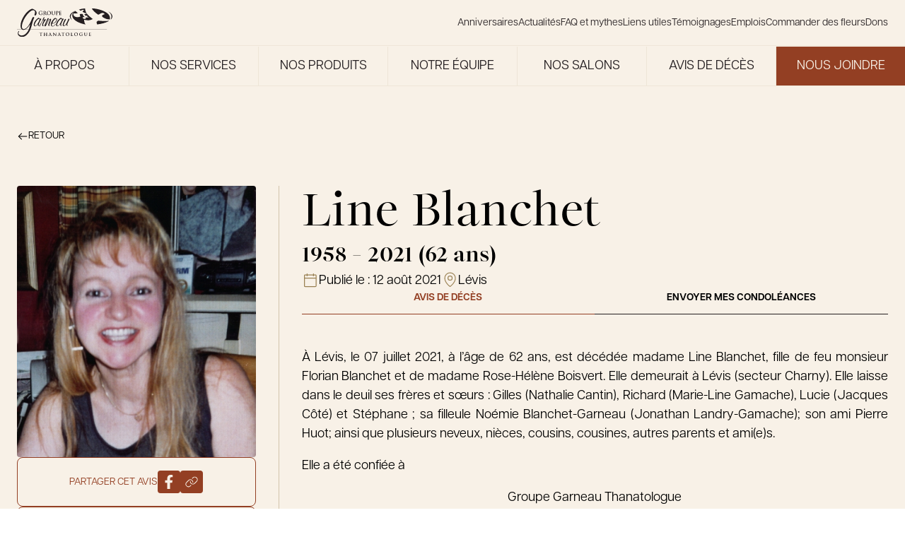

--- FILE ---
content_type: text/html; charset=UTF-8
request_url: https://groupegarneau.com/avis-deces/line-blanchet-110587/
body_size: 26794
content:
<!DOCTYPE html>
<html lang="fr-FR">

<head>
  <meta charset="UTF-8">
<script type="text/javascript">
/* <![CDATA[ */
var gform;gform||(document.addEventListener("gform_main_scripts_loaded",function(){gform.scriptsLoaded=!0}),document.addEventListener("gform/theme/scripts_loaded",function(){gform.themeScriptsLoaded=!0}),window.addEventListener("DOMContentLoaded",function(){gform.domLoaded=!0}),gform={domLoaded:!1,scriptsLoaded:!1,themeScriptsLoaded:!1,isFormEditor:()=>"function"==typeof InitializeEditor,callIfLoaded:function(o){return!(!gform.domLoaded||!gform.scriptsLoaded||!gform.themeScriptsLoaded&&!gform.isFormEditor()||(gform.isFormEditor()&&console.warn("The use of gform.initializeOnLoaded() is deprecated in the form editor context and will be removed in Gravity Forms 3.1."),o(),0))},initializeOnLoaded:function(o){gform.callIfLoaded(o)||(document.addEventListener("gform_main_scripts_loaded",()=>{gform.scriptsLoaded=!0,gform.callIfLoaded(o)}),document.addEventListener("gform/theme/scripts_loaded",()=>{gform.themeScriptsLoaded=!0,gform.callIfLoaded(o)}),window.addEventListener("DOMContentLoaded",()=>{gform.domLoaded=!0,gform.callIfLoaded(o)}))},hooks:{action:{},filter:{}},addAction:function(o,r,e,t){gform.addHook("action",o,r,e,t)},addFilter:function(o,r,e,t){gform.addHook("filter",o,r,e,t)},doAction:function(o){gform.doHook("action",o,arguments)},applyFilters:function(o){return gform.doHook("filter",o,arguments)},removeAction:function(o,r){gform.removeHook("action",o,r)},removeFilter:function(o,r,e){gform.removeHook("filter",o,r,e)},addHook:function(o,r,e,t,n){null==gform.hooks[o][r]&&(gform.hooks[o][r]=[]);var d=gform.hooks[o][r];null==n&&(n=r+"_"+d.length),gform.hooks[o][r].push({tag:n,callable:e,priority:t=null==t?10:t})},doHook:function(r,o,e){var t;if(e=Array.prototype.slice.call(e,1),null!=gform.hooks[r][o]&&((o=gform.hooks[r][o]).sort(function(o,r){return o.priority-r.priority}),o.forEach(function(o){"function"!=typeof(t=o.callable)&&(t=window[t]),"action"==r?t.apply(null,e):e[0]=t.apply(null,e)})),"filter"==r)return e[0]},removeHook:function(o,r,t,n){var e;null!=gform.hooks[o][r]&&(e=(e=gform.hooks[o][r]).filter(function(o,r,e){return!!(null!=n&&n!=o.tag||null!=t&&t!=o.priority)}),gform.hooks[o][r]=e)}});
/* ]]> */
</script>

  <meta name="viewport" content="width=device-width, initial-scale=1">
  <link rel="profile" href="http://gmpg.org/xfn/11">
  <!-- Google Tag Manager -->
  <script>
    (function(w, d, s, l, i) {
      w[l] = w[l] || [];
      w[l].push({
        'gtm.start': new Date().getTime(),
        event: 'gtm.js'
      });
      var f = d.getElementsByTagName(s)[0],
        j = d.createElement(s),
        dl = l != 'dataLayer' ? '&l=' + l : '';
      j.async = true;
      j.src =
        'https://www.googletagmanager.com/gtm.js?id=' + i + dl;
      f.parentNode.insertBefore(j, f);
    })(window, document, 'script', 'dataLayer', 'GTM-M36GKBRF');
  </script>
  <!-- End Google Tag Manager -->
  <meta name='robots' content='index, follow, max-image-preview:large, max-snippet:-1, max-video-preview:-1' />
	<style>img:is([sizes="auto" i], [sizes^="auto," i]) { contain-intrinsic-size: 3000px 1500px }</style>
	
	<!-- This site is optimized with the Yoast SEO plugin v26.8 - https://yoast.com/product/yoast-seo-wordpress/ -->
	<title>Line Blanchet - Le Groupe Garneau</title>
	<link rel="canonical" href="https://groupegarneau.com/avis-deces/line-blanchet-110587/" />
	<meta property="og:locale" content="fr_FR" />
	<meta property="og:type" content="article" />
	<meta property="og:title" content="Line Blanchet - Le Groupe Garneau" />
	<meta property="og:description" content="À Lévis, le 07 juillet 2021, à l’âge de 62 ans, est décédée madame Line Blanchet, fille de feu monsieur Florian Blanchet..." />
	<meta property="og:url" content="https://groupegarneau.com/avis-deces/line-blanchet-110587/" />
	<meta property="og:site_name" content="Le Groupe Garneau" />
	<meta property="og:image" content="https://groupegarneau.com/wp-content/uploads/../../api/images/2021/08/line-blanchet-avis-deces-110587.jpg" />
	<meta property="og:image:width" content="396" />
	<meta property="og:image:height" content="500" />
	<meta property="og:image:type" content="image/jpeg" />
	<meta name="twitter:card" content="summary_large_image" />
	<meta name="twitter:label1" content="Durée de lecture estimée" />
	<meta name="twitter:data1" content="1 minute" />
	<script type="application/ld+json" class="yoast-schema-graph">{"@context":"https://schema.org","@graph":[{"@type":"WebPage","@id":"https://groupegarneau.com/avis-deces/line-blanchet-110587/","url":"https://groupegarneau.com/avis-deces/line-blanchet-110587/","name":"Line Blanchet - Le Groupe Garneau","isPartOf":{"@id":"https://groupegarneau.com/#website"},"primaryImageOfPage":{"@id":"https://groupegarneau.com/avis-deces/line-blanchet-110587/#primaryimage"},"image":{"@id":"https://groupegarneau.com/avis-deces/line-blanchet-110587/#primaryimage"},"thumbnailUrl":"https://groupegarneau.com/wp-content/uploads/2025/11/line-blanchet-avis-deces-110587.jpg","datePublished":"2021-08-12T18:46:53+00:00","breadcrumb":{"@id":"https://groupegarneau.com/avis-deces/line-blanchet-110587/#breadcrumb"},"inLanguage":"fr-FR","potentialAction":[{"@type":"ReadAction","target":["https://groupegarneau.com/avis-deces/line-blanchet-110587/"]}]},{"@type":"ImageObject","inLanguage":"fr-FR","@id":"https://groupegarneau.com/avis-deces/line-blanchet-110587/#primaryimage","url":"https://groupegarneau.com/wp-content/uploads/2025/11/line-blanchet-avis-deces-110587.jpg","contentUrl":"https://groupegarneau.com/wp-content/uploads/2025/11/line-blanchet-avis-deces-110587.jpg","width":396,"height":500},{"@type":"BreadcrumbList","@id":"https://groupegarneau.com/avis-deces/line-blanchet-110587/#breadcrumb","itemListElement":[{"@type":"ListItem","position":1,"name":"Home","item":"https://groupegarneau.com/"},{"@type":"ListItem","position":2,"name":"Line Blanchet"}]},{"@type":"WebSite","@id":"https://groupegarneau.com/#website","url":"https://groupegarneau.com/","name":"Groupe Garneau","description":"Une famille de thanatologues, une histoire qui marque le temps.","potentialAction":[{"@type":"SearchAction","target":{"@type":"EntryPoint","urlTemplate":"https://groupegarneau.com/?s={search_term_string}"},"query-input":{"@type":"PropertyValueSpecification","valueRequired":true,"valueName":"search_term_string"}}],"inLanguage":"fr-FR"}]}</script>
	<!-- / Yoast SEO plugin. -->


<link rel='dns-prefetch' href='//ajax.googleapis.com' />
<link rel="alternate" type="application/rss+xml" title="Le Groupe Garneau &raquo; Flux" href="https://groupegarneau.com/feed/" />
<link rel="alternate" type="application/rss+xml" title="Le Groupe Garneau &raquo; Flux des commentaires" href="https://groupegarneau.com/comments/feed/" />
<style id='filebird-block-filebird-gallery-style-inline-css' type='text/css'>
ul.filebird-block-filebird-gallery{margin:auto!important;padding:0!important;width:100%}ul.filebird-block-filebird-gallery.layout-grid{display:grid;grid-gap:20px;align-items:stretch;grid-template-columns:repeat(var(--columns),1fr);justify-items:stretch}ul.filebird-block-filebird-gallery.layout-grid li img{border:1px solid #ccc;box-shadow:2px 2px 6px 0 rgba(0,0,0,.3);height:100%;max-width:100%;-o-object-fit:cover;object-fit:cover;width:100%}ul.filebird-block-filebird-gallery.layout-masonry{-moz-column-count:var(--columns);-moz-column-gap:var(--space);column-gap:var(--space);-moz-column-width:var(--min-width);columns:var(--min-width) var(--columns);display:block;overflow:auto}ul.filebird-block-filebird-gallery.layout-masonry li{margin-bottom:var(--space)}ul.filebird-block-filebird-gallery li{list-style:none}ul.filebird-block-filebird-gallery li figure{height:100%;margin:0;padding:0;position:relative;width:100%}ul.filebird-block-filebird-gallery li figure figcaption{background:linear-gradient(0deg,rgba(0,0,0,.7),rgba(0,0,0,.3) 70%,transparent);bottom:0;box-sizing:border-box;color:#fff;font-size:.8em;margin:0;max-height:100%;overflow:auto;padding:3em .77em .7em;position:absolute;text-align:center;width:100%;z-index:2}ul.filebird-block-filebird-gallery li figure figcaption a{color:inherit}

</style>
<link rel='stylesheet' id='main-css' href='https://groupegarneau.com/wp-content/themes/garneau/assets/dist/css/mainCss.css?ver=1769176559' type='text/css' media='all' />
<link rel='stylesheet' id='swiper-css' href='https://groupegarneau.com/wp-content/themes/garneau/node_modules/swiper/swiper.css?ver=1769176559' type='text/css' media='all' />
<script type="text/javascript" src="https://ajax.googleapis.com/ajax/libs/jquery/3.1.0/jquery.min.js?ver=6.8.3" id="garneau-jquery-js"></script>
<link rel="icon" href="https://groupegarneau.com/wp-content/uploads/2024/12/cropped-favicon-32x32.png" sizes="32x32" />
<link rel="icon" href="https://groupegarneau.com/wp-content/uploads/2024/12/cropped-favicon-192x192.png" sizes="192x192" />
<link rel="apple-touch-icon" href="https://groupegarneau.com/wp-content/uploads/2024/12/cropped-favicon-180x180.png" />
<meta name="msapplication-TileImage" content="https://groupegarneau.com/wp-content/uploads/2024/12/cropped-favicon-270x270.png" />
<script>
		(function(i,s,o,g,r,a,m){i['GoogleAnalyticsObject']=r;i[r]=i[r]||function(){
		(i[r].q=i[r].q||[]).push(arguments)},i[r].l=1*new Date();a=s.createElement(o),
		m=s.getElementsByTagName(o)[0];a.async=1;a.src=g;m.parentNode.insertBefore(a,m)
		})(window,document,'script','https://www.google-analytics.com/analytics.js','ga');
	
		ga('create', 'UA-114733993-1', 'auto');
		ga('send', 'pageview');
	
	</script></head>

<body class="wp-singular deces-template-default single single-deces postid-12829 wp-theme-garneau" data-module-scroll>
  <!-- Google Tag Manager (noscript) -->
  <noscript><iframe src="https://www.googletagmanager.com/ns.html?id=GTM-M36GKBRF"
      height="0" width="0" style="display:none;visibility:hidden"></iframe></noscript>
  <!-- End Google Tag Manager (noscript) -->
  <div id="page" class="site">
    <a class="c-skip-link screen-reader-text" href="#content">Skip to content</a>
    <div class="container">
      <header id="masthead" class="c-header -is-page" role="banner">

        
        <div class="c-site-navigation" data-module-navigation>
          <div class="c-site-navigation_wrapper">
            <a class="c-site-navigation_logo" href="https://groupegarneau.com/" rel="home" aria-label="Le Groupe Garneau">
              <svg class="logo" width="1277" height="384" viewBox="0 0 1277 384" fill="none" xmlns="http://www.w3.org/2000/svg">
    <g clip-path="url(#clip0_7794_8093)">
        <path d="M1203.03 282.092H0V283.573H1203.03V282.092Z" fill="currentColor" />
        <path d="M240.497 241.147C219.356 241.147 223.223 211.008 229.692 194.023C237.461 173.678 253.29 154.127 271.72 138.516C276.96 134.071 283.898 127.927 290.114 127.927C293.113 127.927 294.451 129.337 296.257 130.999C296.547 130.999 296.691 131.288 296.872 131.541C301.028 134.902 305.328 138.516 309.484 141.876C312.122 139.925 314.832 138.516 317.651 138.263C321.735 138.263 326.396 141.623 324.481 146.647C323.939 148.056 323.144 149.429 322.06 150.839C311.761 166.45 303.015 183.76 296.727 200.203C294.704 205.515 285.958 229.221 293.8 229.221C295.173 229.221 296.33 228.932 297.848 227.812C298.715 226.981 299.582 226.15 300.666 226.15C302.184 226.439 302.256 228.39 301.714 229.763C300.124 233.955 293.692 235.907 290.331 236.196C277.863 236.196 279.092 220.837 280.357 211.08C270.166 223.62 256.145 241.219 240.425 241.219L240.497 241.147ZM295.137 141.876C273.455 141.876 247.255 189.289 240.641 206.563C237.136 215.778 232.836 235.582 245.05 235.582C266.733 235.582 295.101 172.557 301.136 156.657C303.593 150.26 302.148 141.876 295.101 141.876H295.137Z" fill="currentColor" />
        <path d="M309.918 233.342C309.376 234.751 309.231 235.835 309.231 237.245C309.015 237.787 309.231 238.654 308.942 239.485C308.003 241.979 305.076 243.966 302.618 243.966C298.282 243.966 299.799 237.823 301.064 234.498C309.773 211.623 330.517 185.712 341.719 162.006C343.526 157.272 343.165 152.538 345.08 147.514C347.537 141.118 353.32 128 358.451 122.399C360.186 120.736 362.282 120.158 363.908 120.158C367.702 120.158 369.798 123.23 368.317 127.133C365.968 133.276 361.306 139.131 358.162 145.274C356.897 148.635 356.319 153.658 360.403 153.658C363.113 153.658 366.943 151.417 369.437 149.213C371.533 147.262 373.846 144.768 376.303 144.768C382.013 144.768 387.506 149.502 385.085 155.935C384.976 156.224 363.474 181.303 353.5 207.539C352.452 210.322 346.02 230.704 352.272 230.704C355.524 230.704 357.656 226.512 360.8 225.391C362.137 225.391 362.607 227.054 362.065 228.463C360.475 232.655 351.476 238.509 347.646 238.509C332.179 238.509 337.238 213.141 341.828 201.143C347.248 186.905 354.476 172.992 362.932 159.295C359.68 159.295 354.042 161.247 349.453 161.247C336.443 181.882 317.977 212.562 309.99 233.486L309.918 233.342Z" fill="currentColor" />
        <path d="M439.87 200.42C435.822 211.008 429.209 230.523 433.329 231.101C435.389 231.39 439.039 231.101 437.738 234.462C436.69 237.244 433.148 237.244 431.269 237.244C412.55 237.244 419.163 213.538 424.547 199.3C429.101 187.302 434.377 175.593 438.966 163.596C440.882 158.572 442.689 152.429 439.147 152.429C430.185 152.429 409.297 190.916 403.587 202.335C399.287 211.55 387.578 242.231 374.822 242.231C364.776 242.231 368.678 227.74 371.75 219.645C381.543 193.987 396.794 168.872 406.226 144.081C409.586 138.769 409.514 132.662 417.356 132.662C421.15 132.662 427.619 134.902 425.704 139.925C425.487 140.467 425.27 141.046 424.8 141.588C408.069 166.956 395.023 193.445 385.013 219.681C384.904 219.97 384.254 221.633 384.796 221.633C385.591 221.633 386.964 220.223 387.289 219.392C397.408 202.118 427.547 140.756 448.724 140.756C462.022 140.756 454.469 161.933 450.639 171.98L445.543 185.351L439.798 200.42H439.87Z" fill="currentColor" />
        <path d="M476.91 237.786C484.246 237.786 499.821 232.474 504.302 223.548C505.567 220.187 509.94 210.14 513.734 210.14C516.444 210.14 516.842 212.67 515.902 215.164C510.156 230.233 490.244 243.315 476.151 243.315C448.505 243.315 449.951 214.585 459.058 190.59C465.526 173.569 494.003 129.517 514.312 129.517C516.481 129.517 518.071 130.348 519.516 131.469C530.755 138.985 541.777 140.684 534.116 160.74C526.78 180.002 503.29 205.37 482.15 205.37C477.813 205.37 474.055 204.539 470.26 203.13C465.165 216.537 460.322 237.714 476.874 237.714L476.91 237.786ZM486.016 199.588C503.363 199.588 519.877 174.762 525.298 160.559C528.37 152.465 530.032 141.045 519.986 141.045C503.182 141.045 482.728 176.171 475.898 189.831C481.897 192.614 473.802 199.588 486.016 199.588Z" fill="currentColor" />
        <path d="M539.357 241.147C518.216 241.147 522.083 211.008 528.552 194.023C536.321 173.678 552.15 154.127 570.58 138.516C575.82 134.071 582.758 127.927 588.974 127.927C591.973 127.927 593.31 129.337 595.117 130.999C595.406 130.999 595.551 131.288 595.732 131.541C599.888 134.902 604.188 138.516 608.344 141.876C610.982 139.925 613.692 138.516 616.511 138.263C620.594 138.263 625.256 141.623 623.341 146.647C622.799 148.056 622.004 149.429 620.92 150.839C610.62 166.45 601.875 183.76 595.587 200.203C593.563 205.515 584.818 229.221 592.66 229.221C593.997 229.221 595.19 228.932 596.707 227.812C597.575 226.981 598.442 226.15 599.526 226.15C601.044 226.439 601.116 228.39 600.574 229.763C598.984 233.955 592.552 235.907 589.191 236.196C576.723 236.196 577.952 220.837 579.217 211.08C569.026 223.62 555.004 241.219 539.284 241.219L539.357 241.147ZM593.997 141.876C572.314 141.876 546.114 189.289 539.501 206.563C535.996 215.778 531.696 235.582 543.91 235.582C565.593 235.582 593.961 172.557 599.996 156.657C602.453 150.26 601.008 141.876 593.961 141.876H593.997Z" fill="currentColor" />
        <path d="M626.194 238.075C605.849 238.075 612.787 211.297 618.533 196.227C622.797 185.061 628.074 173.352 633.494 161.933C636.638 155.789 639.24 143.249 648.455 143.249C651.997 143.249 657.851 146.321 656.153 150.766C655.827 151.597 655.141 152.718 654.563 153.549C645.528 169.449 637.289 185.35 631.145 201.503C627.423 211.261 620.304 231.353 631.976 231.353C652.322 231.353 680.437 161.065 685.966 146.574C687.556 142.382 691.821 140.431 695.904 140.431C701.614 140.431 704.505 144.876 702.264 150.766C691.893 169.449 682.605 188.133 675.378 207.105C673.896 211.008 667.861 228.318 673.282 228.318C675.559 228.029 678.45 224.704 680.618 224.704C682.244 224.704 682.858 226.655 682.208 228.318C680.618 232.51 675.089 234.172 671.836 234.172C660.164 234.172 660.561 221.054 662.007 211.586C652.683 224.704 641.625 238.075 626.158 238.075H626.194Z" fill="currentColor" />
        <path d="M87.0189 289.247C40.4011 289.247 42.0635 220.586 59.0121 172.342C75.8161 124.531 108.702 72.8182 148.092 38.4873C163.703 25.0079 189.036 6.7583 205.515 6.7583C209.707 6.7583 213.501 8.92657 216.753 10.6612C239.99 22.406 274.321 38.4873 258.746 82.7922C256.288 89.7306 249.314 96.7052 243.351 96.7052C234.931 96.7052 232.871 90.6341 235.906 81.9249C246.061 51.0632 243.17 26.3088 215.814 26.3088C188.458 26.3088 153.043 63.2416 132.336 89.3331C107.473 120.195 88.2837 155.827 75.9246 191.025C64.0352 224.922 56.0127 279.671 90.3797 279.671C135.263 279.671 178.917 195.361 195.468 153.225C200.564 139.745 207.032 116.292 222.825 116.292C227.378 116.292 231.498 121.496 230.088 127.603C225.824 139.781 219.934 151.49 215.669 163.669C203.455 198.433 198.721 231.897 186.506 266.661C165.763 325.746 122.868 384.001 68.5163 384.001C40.8348 384.001 -0.940487 363.149 13.876 320.976C15.5383 316.206 20.0194 304.461 25.6208 304.461C28.4395 304.461 29.4514 307.497 28.2588 310.966C26.8856 314.869 23.1995 318.338 21.6818 322.711C11.3102 352.272 45.605 364.414 63.8184 364.414C106.606 364.414 144.514 321.374 161.752 272.299C168.618 252.748 173.027 233.198 177.436 213.647C154.307 247.544 121.061 289.247 87.055 289.247H87.0189Z" fill="currentColor" />
        <path d="M913.599 216.682C915.008 216.971 916.454 217.296 917.863 217.549C917.755 217.405 917.61 217.26 917.502 217.116C916.201 216.971 914.9 216.827 913.599 216.682Z" fill="currentColor" />
        <path d="M1264.35 114.557C1263.52 126.988 1258.97 138.119 1252.36 148.165C1254.63 147.948 1256.95 147.731 1259.29 147.442C1270.61 135.336 1276.78 122.218 1276.78 108.558C1276.78 82.2135 1253.84 58.0012 1215.46 38.8481C1243.03 57.0616 1265.15 81.7437 1264.35 114.593V114.557Z" fill="currentColor" />
        <path d="M1231.03 167.065C1195.58 173.678 1144.52 171.473 1088.18 166.089C1073.62 171.799 1065.31 182.785 1065.31 182.785C1065.31 182.785 1064.62 197.384 1072.97 216.32C1135.56 208.984 1189.15 193.445 1225.65 172.774C1227.56 170.967 1229.37 169.052 1231.03 167.028V167.065Z" fill="currentColor" />
        <path d="M1086.41 86.1163C1102.2 83.5505 1129.6 57.4229 1150.7 62.5545C1171.8 67.6861 1170.5 74.9136 1171.59 79.8645C1164.65 83.0446 1116.98 93.7414 1149.76 120.411C1179.9 138.227 1203.64 150.008 1241.08 148.851C1242.74 143.901 1243.83 138.444 1244.22 132.373C1245.53 77.9131 1182.28 44.8108 1138.85 28.6934C1094.58 12.2507 1047.06 2.89102 999.247 0C1014.53 25.9108 1040.88 56.4833 1086.37 86.1163H1086.41Z" fill="currentColor" />
        <path d="M739.777 66.9986C751.377 54.4588 764.098 43.6898 777.649 34.3662C733.67 54.1697 707 80.0805 707 108.485C707 126.59 717.841 143.683 737.103 158.825C728.647 148.67 722.214 137.07 720.226 124.024C716.974 102.558 725.322 82.6463 739.813 66.9986H739.777Z" fill="currentColor" />
        <path d="M898.278 3.5046C875.692 6.4679 852.817 10.696 830.736 17.237C836.663 22.4769 843.529 27.7892 851.588 33.0292C859.863 31.6921 874.174 17.9958 885.232 20.67C896.29 23.3442 895.604 27.1387 896.182 29.7406C892.532 31.403 867.597 37.0043 884.762 50.9896C900.193 60.1325 912.48 66.2036 931.416 65.8784C919.816 48.0986 912.119 27.4639 910.998 1.98682C906.77 2.45661 902.506 2.9264 898.278 3.46847V3.5046Z" fill="currentColor" />
        <path d="M953.135 161.03C973.119 160.596 992.814 155.718 1014.21 143.864C992.923 126.627 970.481 110.328 951.906 91.1755C945.402 84.4538 939.367 77.407 934.054 69.818L914.757 76.901C910.529 77.3708 905.867 77.6961 900.88 77.8406C904.06 84.7791 910.565 93.8496 923.936 102.559C927.766 101.945 934.343 95.6565 939.439 96.8852C944.534 98.15 944.209 99.8485 944.498 101.077C942.8 101.836 931.308 104.402 939.222 110.834C943.811 113.545 947.787 115.677 952.376 116.797C957.038 117.954 962.35 118.062 969.542 116.725L953.027 122.76C953.027 122.76 952.665 122.76 952.448 122.796C945.402 123.519 936.15 123.519 924.333 121.856C920.828 123.23 918.84 125.904 918.84 125.904C918.84 125.904 918.551 131.614 922.888 137.938C910.89 144.732 877.463 146.394 878.764 118.857C891.448 119.002 895.279 120.736 906.517 116.544C894.158 106.534 880.137 97.8609 881.727 77.6961C872.873 77.2985 863.188 76.4312 852.491 74.9135C844.866 77.9129 840.53 83.6588 840.53 83.6588C840.53 83.6588 839.915 96.0902 849.311 109.823C823.22 124.603 750.619 128.181 753.474 68.3364C781.047 68.6616 789.323 72.4199 813.788 63.2771C803.019 54.5679 791.635 46.2923 782.131 36.6797C760.81 47.774 743.03 61.2534 739.994 88.429C733.598 145.31 800.561 180.725 844.902 197.168C867.091 205.407 890.147 211.839 913.673 216.61C914.974 216.754 916.275 216.899 917.576 217.043C905.072 202.118 897.772 181.411 899.109 153.477C918.19 158.356 935.789 161.355 953.207 160.957L953.135 161.03Z" fill="currentColor" />
        <path d="M778.987 33.4629C778.517 33.7881 778.083 34.0772 777.613 34.4025C778.119 34.1856 778.661 33.9688 779.203 33.7159C779.131 33.6436 779.059 33.5713 778.987 33.4629Z" fill="currentColor" />
        <path d="M898.277 3.50527C902.505 2.9632 906.733 2.49341 910.998 2.02362C910.998 1.58997 910.925 1.12018 910.925 0.686523C881.509 4.11961 854.117 9.39573 829.507 16.1535C829.904 16.5149 830.338 16.8762 830.736 17.2738C852.816 10.7328 875.655 6.50471 898.277 3.54141V3.50527Z" fill="currentColor" />
        <path d="M969.54 116.761C962.313 118.134 957.037 117.99 952.375 116.834L952.483 122.832C952.664 122.832 952.881 122.832 953.062 122.796L969.577 116.761H969.54Z" fill="currentColor" />
        <path d="M338.611 84.8884C338.611 86.7315 338.539 86.876 337.708 87.3458C333.263 89.6586 326.541 90.4175 321.229 90.4175C304.461 90.4175 289.608 82.4672 289.608 63.6033C289.608 52.6535 295.282 44.9923 301.498 41.234C308.075 37.2589 314.146 36.7891 319.892 36.7891C324.626 36.7891 330.625 37.6202 331.998 37.8732C333.444 38.1623 335.829 38.5598 337.419 38.6321C338.25 38.7044 338.394 38.9573 338.394 39.4633C338.394 40.2222 337.925 42.1375 337.925 50.7021C337.925 51.7862 337.708 52.1476 337.166 52.1476C336.696 52.1476 336.551 51.8224 336.479 51.2442C336.262 49.6541 335.937 47.4858 334.166 45.5705C332.106 43.3661 326.65 40.2222 318.916 40.2222C315.158 40.2222 310.171 40.5113 305.364 44.4503C301.534 47.6665 299.077 52.7981 299.077 61.2182C299.077 75.9263 308.436 86.9483 322.891 86.9483C324.662 86.9483 327.047 86.9483 328.709 86.1894C329.721 85.7196 330.01 84.8162 330.01 83.6598V77.2272C330.01 73.7941 330.01 71.1922 329.938 69.1685C329.866 66.8557 329.252 65.7354 327.011 65.2656C326.469 65.1211 325.313 65.0488 324.337 65.0488C323.722 65.0488 323.325 64.9043 323.325 64.5067C323.325 63.9647 323.795 63.8201 324.77 63.8201C328.312 63.8201 332.648 64.0369 334.708 64.0369C336.768 64.0369 340.454 63.8201 342.731 63.8201C343.634 63.8201 344.104 63.9647 344.104 64.5067C344.104 64.9043 343.707 65.0488 343.201 65.0488C342.659 65.0488 342.189 65.1211 341.358 65.2656C339.515 65.5909 338.828 66.7834 338.756 69.1685C338.683 71.2284 338.684 73.9748 338.684 77.3718V84.8884H338.611Z" fill="currentColor" />
        <path d="M356.318 57.6043C356.318 47.1966 356.318 45.2813 356.174 43.113C356.029 40.8002 355.487 39.68 353.247 39.2102C352.705 39.0656 351.548 38.9933 350.572 38.9933C349.814 38.9933 349.416 38.8488 349.416 38.379C349.416 37.9092 349.886 37.7646 350.934 37.7646C354.548 37.7646 358.884 37.9815 360.293 37.9815C362.606 37.9815 367.81 37.7646 369.942 37.7646C374.243 37.7646 378.832 38.1622 382.518 40.6918C384.434 41.9928 387.18 45.4981 387.18 50.0515C387.18 55.1108 385.048 59.7726 378.146 65.3739C384.253 73.0351 388.951 79.1424 392.998 83.3705C396.829 87.3457 399.648 87.8155 400.659 88.0323C401.418 88.1768 402.033 88.2491 402.575 88.2491C403.117 88.2491 403.406 88.4659 403.406 88.7912C403.406 89.3333 402.936 89.4778 402.105 89.4778H395.6C391.769 89.4778 390.071 89.1526 388.264 88.1768C385.337 86.5868 382.735 83.3705 378.904 78.1305C376.158 74.3722 373.014 69.7104 372.147 68.6986C371.821 68.3011 371.388 68.2288 370.918 68.2288L364.955 68.0842C364.63 68.0842 364.413 68.2288 364.413 68.6263V69.602C364.413 75.9623 364.413 81.3829 364.738 84.2378C364.955 86.2254 365.353 87.7432 367.413 87.9962C368.424 88.1407 369.942 88.2853 370.773 88.2853C371.315 88.2853 371.605 88.5021 371.605 88.8273C371.605 89.2971 371.135 89.5139 370.231 89.5139C366.256 89.5139 361.197 89.2971 360.185 89.2971C358.884 89.2971 354.584 89.5139 351.837 89.5139C350.934 89.5139 350.464 89.2971 350.464 88.8273C350.464 88.5021 350.753 88.2853 351.548 88.2853C352.56 88.2853 353.391 88.1407 354.006 87.9962C355.379 87.7071 355.704 86.2254 355.993 84.2378C356.318 81.3468 356.318 75.9623 356.318 69.6743V57.6404V57.6043ZM364.413 63.025C364.413 63.7838 364.558 64.0368 365.028 64.2536C366.473 64.7234 368.533 64.9403 370.231 64.9403C372.978 64.9403 373.845 64.6512 375.074 63.7838C377.134 62.2661 379.121 59.1221 379.121 53.5207C379.121 43.7997 372.689 40.9809 368.641 40.9809C366.943 40.9809 365.714 41.0532 365.028 41.27C364.558 41.4146 364.413 41.6675 364.413 42.2096V63.025Z" fill="currentColor" />
        <path d="M398.818 63.6385C398.818 51.9298 406.551 36.8242 427.078 36.8242C444.099 36.8242 454.723 46.7621 454.723 62.4098C454.723 78.0574 443.773 90.4527 426.391 90.4527C406.768 90.4527 398.818 75.7446 398.818 63.6385ZM445.146 64.9394C445.146 49.617 436.329 40.1128 425.09 40.1128C417.212 40.1128 408.25 44.4854 408.25 61.5425C408.25 75.7807 416.128 87.0557 429.246 87.0557C434.052 87.0557 445.11 84.7429 445.11 64.9394H445.146Z" fill="currentColor" />
        <path d="M465.383 57.6043C465.383 47.1966 465.383 45.2813 465.238 43.113C465.094 40.8002 464.552 39.68 462.311 39.2102C461.769 39.0656 460.613 38.9933 459.637 38.9933C458.878 38.9933 458.48 38.8488 458.48 38.379C458.48 37.9092 458.95 37.7646 459.998 37.7646C463.612 37.7646 467.949 37.9815 469.972 37.9815C471.598 37.9815 475.935 37.7646 478.392 37.7646C479.404 37.7646 479.91 37.9092 479.91 38.379C479.91 38.8488 479.513 38.9933 478.826 38.9933C478.067 38.9933 477.67 39.0656 476.838 39.2102C474.995 39.5354 474.453 40.7279 474.309 43.113C474.164 45.3174 474.164 47.2327 474.164 57.6043V67.1808C474.164 77.1187 476.152 81.2745 479.513 84.021C482.584 86.5506 485.728 86.8397 488.077 86.8397C491.077 86.8397 494.799 85.864 497.509 83.1537C501.268 79.3954 501.484 73.2158 501.484 66.1689V57.6043C501.484 47.1966 501.484 45.2813 501.34 43.113C501.195 40.8002 500.653 39.68 498.413 39.2102C497.871 39.0656 496.714 38.9933 495.955 38.9933C495.196 38.9933 494.799 38.8488 494.799 38.379C494.799 37.9092 495.269 37.7646 496.244 37.7646C499.75 37.7646 504.05 37.9815 504.122 37.9815C504.954 37.9815 509.254 37.7646 511.928 37.7646C512.904 37.7646 513.374 37.9092 513.374 38.379C513.374 38.8488 512.976 38.9933 512.145 38.9933C511.386 38.9933 510.989 39.0656 510.157 39.2102C508.314 39.5354 507.772 40.7279 507.628 43.113C507.483 45.3174 507.483 47.2327 507.483 57.6043V64.9403C507.483 72.5292 506.724 80.624 500.978 85.5388C496.136 89.7308 491.185 90.4535 486.74 90.4535C483.126 90.4535 476.549 90.2367 471.562 85.7195C468.057 82.5755 465.455 77.5162 465.455 67.5783V57.6043H465.383Z" fill="currentColor" />
        <path d="M525.262 57.6043C525.262 47.1966 525.262 45.2813 525.118 43.113C524.973 40.8002 524.431 39.68 522.19 39.2102C521.648 39.0656 520.492 38.9933 519.516 38.9933C518.757 38.9933 518.36 38.8488 518.36 38.379C518.36 37.9092 518.83 37.7646 519.878 37.7646C523.491 37.7646 527.828 37.9815 529.743 37.9815C532.562 37.9815 536.501 37.7646 539.681 37.7646C548.246 37.7646 551.318 40.6557 552.402 41.6675C553.919 43.113 555.835 46.1847 555.835 49.7985C555.835 59.5196 548.716 66.3496 538.995 66.3496C538.669 66.3496 537.91 66.3496 537.549 66.2774C537.224 66.2051 536.718 66.1328 536.718 65.663C536.718 65.1209 537.188 64.9041 538.633 64.9041C542.464 64.9041 547.812 60.6037 547.812 53.6291C547.812 51.3886 547.595 46.7991 543.765 43.366C541.307 41.1255 538.489 40.6918 536.935 40.6918C535.923 40.6918 534.875 40.7641 534.26 40.9809C533.935 41.1255 533.718 41.523 533.718 42.2819V69.6382C533.718 75.9261 533.718 81.3468 534.044 84.274C534.26 86.1893 534.658 87.7071 536.718 87.96C537.694 88.1046 539.175 88.2491 540.223 88.2491C540.982 88.2491 541.307 88.4659 541.307 88.7912C541.307 89.261 540.765 89.4778 540.006 89.4778C535.489 89.4778 531.189 89.261 529.382 89.261C527.792 89.261 523.491 89.4778 520.745 89.4778C519.842 89.4778 519.372 89.261 519.372 88.7912C519.372 88.4659 519.661 88.2491 520.456 88.2491C521.468 88.2491 522.299 88.1046 522.913 87.96C524.286 87.6709 524.612 86.1893 524.901 84.2017C525.226 81.3107 525.226 75.9261 525.226 69.6382V57.6043H525.262Z" fill="currentColor" />
        <path d="M568.737 57.6048C568.737 47.1972 568.737 45.2819 568.593 43.1136C568.448 40.8008 567.906 39.6805 565.666 39.2107C565.123 39.0662 563.967 38.9939 562.991 38.9939C562.232 38.9939 561.835 38.8493 561.835 38.3796C561.835 37.9098 562.305 37.7652 563.353 37.7652C565.196 37.7652 567.183 37.8375 568.882 37.8375C570.653 37.9098 572.243 37.982 573.182 37.982C575.387 37.982 588.974 37.982 590.275 37.9098C591.576 37.7652 592.66 37.6207 593.203 37.5122C593.528 37.44 593.961 37.2231 594.287 37.2231C594.612 37.2231 594.684 37.5122 594.684 37.8375C594.684 38.3073 594.359 39.1384 594.142 42.2824C594.07 42.969 593.925 45.9685 593.817 46.7997C593.745 47.1249 593.6 47.5585 593.13 47.5585C592.66 47.5585 592.516 47.2333 592.516 46.5828C592.516 46.113 592.444 44.9566 592.118 44.1255C591.649 42.8968 590.962 42.0656 587.529 41.6681C586.373 41.5235 579.181 41.379 577.808 41.379C577.483 41.379 577.338 41.5958 577.338 42.0656V59.3756C577.338 59.8454 577.41 60.1345 577.808 60.1345C579.326 60.1345 587.168 60.1345 588.758 59.9899C590.384 59.8454 591.432 59.6647 592.046 58.9781C592.516 58.436 592.805 58.0746 593.13 58.0746C593.419 58.0746 593.6 58.2192 593.6 58.6167C593.6 59.0142 593.275 60.1345 593.058 63.6037C592.913 64.977 592.769 67.7234 592.769 68.1932C592.769 68.7353 592.769 69.4942 592.155 69.4942C591.685 69.4942 591.54 69.2051 591.54 68.8798C591.468 68.1932 591.468 67.2898 591.251 66.4225C590.926 65.0492 589.95 64.0374 587.421 63.7483C586.12 63.6037 579.362 63.5314 577.699 63.5314C577.374 63.5314 577.302 63.8205 577.302 64.2181V69.6387C577.302 71.9515 577.23 78.2757 577.302 80.2632C577.446 84.9973 578.531 86.0091 585.505 86.0091C587.276 86.0091 590.167 86.0091 591.938 85.178C593.708 84.3468 594.54 82.9374 595.009 80.1187C595.154 79.3598 595.299 79.1068 595.768 79.1068C596.31 79.1068 596.31 79.6489 596.31 80.3355C596.31 81.9256 595.768 86.5512 595.407 87.9244C594.937 89.6952 594.323 89.6952 591.721 89.6952C586.589 89.6952 582.831 89.5506 579.868 89.4784C576.941 89.3338 574.808 89.2615 572.749 89.2615C571.99 89.2615 570.508 89.3338 568.846 89.3338C567.256 89.4061 565.485 89.4784 564.112 89.4784C563.208 89.4784 562.738 89.2615 562.738 88.7917C562.738 88.4665 563.028 88.2497 563.823 88.2497C564.834 88.2497 565.666 88.1051 566.28 87.9606C567.653 87.6715 567.978 86.1898 568.267 84.2022C568.593 81.3112 568.593 75.9267 568.593 69.6387V57.6048H568.737Z" fill="currentColor" />
        <path d="M316.423 329.359L307.533 329.612C304.064 329.721 302.654 330.046 301.751 331.347C301.136 332.25 300.847 332.973 300.739 333.443C300.631 333.913 300.45 334.166 300.088 334.166C299.655 334.166 299.546 333.877 299.546 333.226C299.546 332.287 300.667 326.83 300.811 326.36C300.992 325.601 301.173 325.24 301.534 325.24C302.004 325.24 302.618 325.854 304.1 325.962C305.834 326.143 308.111 326.252 310.062 326.252H333.697C335.612 326.252 336.913 326.071 337.816 325.962C338.72 325.782 339.19 325.673 339.442 325.673C339.876 325.673 339.912 326.035 339.912 326.938C339.912 328.203 339.732 332.323 339.732 333.877C339.659 334.491 339.551 334.816 339.19 334.816C338.72 334.816 338.611 334.527 338.539 333.624L338.467 332.973C338.358 331.419 336.732 329.757 331.42 329.649L323.903 329.468V353.933C323.903 359.426 323.903 364.124 324.192 366.69C324.373 368.352 324.734 369.689 326.505 369.906C327.336 370.014 328.637 370.159 329.541 370.159C330.191 370.159 330.48 370.34 330.48 370.629C330.48 371.062 330.011 371.243 329.36 371.243C325.421 371.243 321.663 371.062 320 371.062C318.627 371.062 314.869 371.243 312.484 371.243C311.725 371.243 311.291 371.062 311.291 370.629C311.291 370.34 311.544 370.159 312.231 370.159C313.134 370.159 313.857 370.051 314.363 369.906C315.555 369.653 315.917 368.352 316.097 366.617C316.387 364.124 316.387 359.39 316.387 353.897V329.432L316.423 329.359Z" fill="currentColor" />
        <path d="M393.396 344.972C393.396 344.972 393.757 344.863 393.757 344.538V343.273C393.757 334.203 393.757 332.54 393.649 330.625C393.54 328.601 393.07 327.626 391.083 327.228C390.613 327.12 389.601 327.048 388.77 327.048C388.12 327.048 387.758 326.939 387.758 326.505C387.758 326.072 388.192 325.963 389.023 325.963C392.239 325.963 395.998 326.144 397.624 326.144C399.069 326.144 402.828 325.963 405.14 325.963C405.972 325.963 406.405 326.072 406.405 326.505C406.405 326.939 406.044 327.048 405.321 327.048C404.851 327.048 404.309 327.12 403.587 327.228C401.96 327.517 401.491 328.529 401.382 330.625C401.274 332.54 401.274 334.203 401.274 343.273V353.789C401.274 359.282 401.274 363.98 401.563 366.546C401.743 368.208 402.105 369.546 403.876 369.762C404.707 369.871 406.008 370.015 406.911 370.015C407.562 370.015 407.851 370.196 407.851 370.485C407.851 370.919 407.381 371.099 406.658 371.099C402.791 371.099 399.033 370.919 397.335 370.919C395.961 370.919 392.203 371.099 389.89 371.099C389.059 371.099 388.625 370.919 388.625 370.485C388.625 370.196 388.878 370.015 389.565 370.015C390.469 370.015 391.191 369.907 391.697 369.762C392.89 369.509 393.179 368.208 393.432 366.474C393.721 363.98 393.721 359.246 393.721 353.753V348.513C393.721 348.26 393.54 348.152 393.36 348.152H370.557C370.557 348.152 370.195 348.224 370.195 348.513V353.753C370.195 359.246 370.195 363.944 370.484 366.51C370.665 368.172 371.026 369.509 372.797 369.726C373.628 369.835 374.929 369.979 375.833 369.979C376.483 369.979 376.772 370.16 376.772 370.449C376.772 370.883 376.302 371.063 375.58 371.063C371.713 371.063 367.955 370.883 366.256 370.883C364.883 370.883 361.125 371.063 358.74 371.063C357.981 371.063 357.547 370.883 357.547 370.449C357.547 370.16 357.8 369.979 358.487 369.979C359.39 369.979 360.113 369.871 360.619 369.726C361.811 369.473 362.1 368.172 362.353 366.438C362.642 363.944 362.642 359.21 362.642 353.717V343.201C362.642 334.131 362.642 332.468 362.534 330.553C362.426 328.529 361.92 327.553 359.968 327.156C359.498 327.048 358.487 326.975 357.655 326.975C357.005 326.975 356.644 326.867 356.644 326.433C356.644 326 357.077 325.891 357.908 325.891C361.125 325.891 364.883 326.072 366.509 326.072C367.955 326.072 371.713 325.891 374.026 325.891C374.857 325.891 375.291 326 375.291 326.433C375.291 326.867 374.929 326.975 374.207 326.975C373.737 326.975 373.195 327.048 372.472 327.156C370.846 327.445 370.376 328.457 370.267 330.553C370.159 332.468 370.159 334.131 370.159 343.201V344.466C370.159 344.755 370.34 344.9 370.52 344.9H393.323L393.396 344.972Z" fill="currentColor" />
        <path d="M435.063 355.56C434.774 355.56 434.63 355.668 434.521 356.03L431.305 364.558C430.691 366.04 430.401 367.485 430.401 368.208C430.401 369.292 430.944 370.051 432.787 370.051H433.69C434.413 370.051 434.593 370.16 434.593 370.521C434.593 370.991 434.232 371.135 433.582 371.135C431.666 371.135 429.101 370.955 427.257 370.955C426.607 370.955 423.318 371.135 420.211 371.135C419.452 371.135 419.09 371.027 419.09 370.521C419.09 370.16 419.343 370.051 419.813 370.051C420.355 370.051 421.186 369.979 421.656 369.943C424.403 369.581 425.523 367.558 426.715 364.558L441.676 327.083C442.399 325.349 442.761 324.698 443.339 324.698C443.881 324.698 444.242 325.24 444.82 326.614C446.266 329.902 455.806 354.223 459.601 363.293C461.877 368.678 463.612 369.509 464.841 369.798C465.744 369.979 466.648 370.051 467.334 370.051C467.804 370.051 468.093 370.123 468.093 370.521C468.093 370.991 467.551 371.135 465.347 371.135C463.142 371.135 458.842 371.135 454.072 371.027C452.988 370.955 452.265 370.955 452.265 370.557C452.265 370.196 452.518 370.087 453.096 370.015C453.53 369.907 453.927 369.365 453.638 368.642L448.868 355.994C448.759 355.704 448.579 355.56 448.29 355.56H434.991H435.063ZM447.242 352.56C447.531 352.56 447.603 352.38 447.531 352.199L442.146 337.455C442.074 337.202 442.038 336.913 441.857 336.913C441.676 336.913 441.568 337.202 441.496 337.455L436.003 352.127C435.931 352.38 436.003 352.56 436.256 352.56H447.242Z" fill="currentColor" />
        <path d="M489.666 363.004C489.775 367.666 490.57 369.219 491.762 369.617C492.774 369.978 493.895 370.051 494.87 370.051C495.521 370.051 495.882 370.159 495.882 370.52C495.882 370.99 495.34 371.135 494.509 371.135C490.642 371.135 488.257 370.954 487.101 370.954C486.559 370.954 483.776 371.135 480.668 371.135C479.909 371.135 479.367 371.062 479.367 370.52C479.367 370.159 479.729 370.051 480.307 370.051C481.066 370.051 482.15 369.978 482.981 369.762C484.535 369.292 484.788 367.557 484.824 362.353L485.366 327.047C485.366 325.854 485.547 325.023 486.125 325.023C486.775 325.023 487.318 325.782 488.329 326.866C489.052 327.625 498.123 337.382 506.832 346.019C510.879 350.066 518.938 358.667 519.95 359.607H520.239L519.625 332.829C519.552 329.179 519.046 328.059 517.601 327.444C516.698 327.083 515.288 327.083 514.457 327.083C513.734 327.083 513.517 326.902 513.517 326.541C513.517 326.071 514.168 325.999 515.071 325.999C518.179 325.999 521.034 326.179 522.299 326.179C522.949 326.179 525.226 325.999 528.153 325.999C528.912 325.999 529.526 326.071 529.526 326.541C529.526 326.902 529.165 327.083 528.442 327.083C527.828 327.083 527.358 327.083 526.635 327.263C524.973 327.733 524.503 328.998 524.431 332.323L523.781 369.978C523.781 371.279 523.528 371.821 523.022 371.821C522.371 371.821 521.648 371.171 520.998 370.52C517.24 366.943 509.615 359.137 503.399 352.994C496.894 346.561 490.281 339.081 489.197 337.96H489.016L489.666 363.004Z" fill="currentColor" />
        <path d="M557.136 355.56C556.847 355.56 556.702 355.668 556.594 356.03L553.378 364.558C552.763 366.04 552.474 367.485 552.474 368.208C552.474 369.292 553.016 370.051 554.859 370.051H555.763C556.485 370.051 556.666 370.16 556.666 370.521C556.666 370.991 556.305 371.135 555.654 371.135C553.739 371.135 551.173 370.955 549.33 370.955C548.68 370.955 545.391 371.135 542.283 371.135C541.524 371.135 541.163 371.027 541.163 370.521C541.163 370.16 541.416 370.051 541.886 370.051C542.428 370.051 543.259 369.979 543.729 369.943C546.475 369.581 547.596 367.558 548.788 364.558L563.749 327.083C564.472 325.349 564.833 324.698 565.412 324.698C565.954 324.698 566.315 325.24 566.893 326.614C568.339 329.902 577.879 354.223 581.674 363.293C583.95 368.678 585.685 369.509 586.914 369.798C587.817 369.979 588.72 370.051 589.407 370.051C589.877 370.051 590.166 370.123 590.166 370.521C590.166 370.991 589.624 371.135 587.419 371.135C585.215 371.135 580.915 371.135 576.144 371.027C575.06 370.955 574.338 370.955 574.338 370.557C574.338 370.196 574.591 370.087 575.169 370.015C575.602 369.907 576 369.365 575.711 368.642L570.941 355.994C570.832 355.704 570.652 355.56 570.326 355.56H557.028H557.136ZM569.314 352.56C569.603 352.56 569.676 352.38 569.603 352.199L564.219 337.455C564.147 337.202 564.111 336.913 563.93 336.913C563.749 336.913 563.641 337.202 563.568 337.455L558.076 352.127C558.003 352.38 558.076 352.56 558.329 352.56H569.314Z" fill="currentColor" />
        <path d="M612.5 329.359L603.61 329.612C600.141 329.721 598.732 330.046 597.828 331.347C597.214 332.25 596.925 332.973 596.817 333.443C596.708 333.913 596.527 334.166 596.166 334.166C595.732 334.166 595.624 333.877 595.624 333.226C595.624 332.287 596.744 326.83 596.889 326.36C597.07 325.601 597.25 325.24 597.612 325.24C598.081 325.24 598.696 325.854 600.177 325.962C601.912 326.143 604.189 326.252 606.14 326.252H629.774C631.69 326.252 632.99 326.071 633.894 325.962C634.797 325.782 635.267 325.673 635.52 325.673C635.954 325.673 635.99 326.035 635.99 326.938C635.99 328.203 635.809 332.323 635.809 333.877C635.737 334.491 635.628 334.816 635.267 334.816C634.797 334.816 634.689 334.527 634.617 333.624L634.544 332.973C634.436 331.419 632.81 329.757 627.498 329.649L619.981 329.468V353.933C619.981 359.426 619.981 364.124 620.27 366.69C620.451 368.352 620.812 369.689 622.583 369.906C623.414 370.014 624.715 370.159 625.618 370.159C626.269 370.159 626.558 370.34 626.558 370.629C626.558 371.062 626.088 371.243 625.438 371.243C621.499 371.243 617.74 371.062 616.078 371.062C614.705 371.062 610.946 371.243 608.561 371.243C607.802 371.243 607.369 371.062 607.369 370.629C607.369 370.34 607.622 370.159 608.308 370.159C609.212 370.159 609.935 370.051 610.44 369.906C611.633 369.653 611.994 368.352 612.175 366.617C612.464 364.124 612.464 359.39 612.464 353.897V329.432L612.5 329.359Z" fill="currentColor" />
        <path d="M651.528 348.549C651.528 338.358 658.286 325.167 676.174 325.167C691.027 325.167 700.278 333.804 700.278 347.464C700.278 361.125 690.738 371.93 675.596 371.93C658.467 371.93 651.564 359.101 651.564 348.549H651.528ZM691.93 349.705C691.93 336.334 684.233 328.058 674.44 328.058C667.574 328.058 659.768 331.889 659.768 346.742C659.768 359.137 666.634 369.003 678.09 369.003C682.282 369.003 691.93 366.979 691.93 349.741V349.705Z" fill="currentColor" />
        <path d="M732.115 353.826C732.115 361.451 732.115 365.57 733.38 366.655C734.392 367.558 735.946 367.955 740.607 367.955C743.751 367.955 746.1 367.883 747.582 366.293C748.305 365.534 749.028 363.836 749.136 362.716C749.208 362.173 749.317 361.812 749.786 361.812C750.22 361.812 750.256 362.101 750.256 362.824C750.256 363.474 749.823 367.955 749.353 369.69C748.991 370.991 748.702 371.316 745.594 371.316C741.294 371.316 738.186 371.208 735.512 371.136C732.838 371.027 730.67 370.955 728.248 370.955C727.598 370.955 726.297 371.027 724.851 371.027C723.478 371.099 721.924 371.136 720.732 371.136C719.973 371.136 719.539 370.955 719.539 370.521C719.539 370.232 719.792 370.051 720.479 370.051C721.382 370.051 722.105 369.943 722.611 369.799C723.803 369.546 724.092 368.245 724.345 366.51C724.635 364.016 724.635 359.282 724.635 353.789V343.273C724.635 334.203 724.635 332.54 724.526 330.625C724.418 328.601 723.948 327.626 721.96 327.228C721.491 327.12 720.768 327.048 720.009 327.048C719.358 327.048 718.997 326.939 718.997 326.505C718.997 326.072 719.431 325.963 720.298 325.963C723.117 325.963 726.875 326.144 728.465 326.144C729.911 326.144 734.247 325.963 736.596 325.963C737.427 325.963 737.861 326.072 737.861 326.505C737.861 326.939 737.5 327.048 736.777 327.048C736.126 327.048 735.151 327.12 734.464 327.228C732.838 327.517 732.368 328.529 732.26 330.625C732.151 332.54 732.151 334.203 732.151 343.273V353.789L732.115 353.826Z" fill="currentColor" />
        <path d="M765.904 348.549C765.904 338.358 772.662 325.167 790.55 325.167C805.402 325.167 814.654 333.804 814.654 347.464C814.654 361.125 805.113 371.93 789.972 371.93C772.842 371.93 765.94 359.101 765.94 348.549H765.904ZM806.27 349.705C806.27 336.334 798.572 328.058 788.779 328.058C781.913 328.058 774.107 331.889 774.107 346.742C774.107 359.137 780.973 369.003 792.429 369.003C796.621 369.003 806.27 366.979 806.27 349.741V349.705Z" fill="currentColor" />
        <path d="M875.835 367.123C875.835 368.75 875.763 368.858 875.077 369.256C871.21 371.279 865.356 371.93 860.694 371.93C846.094 371.93 833.121 364.991 833.121 348.549C833.121 339.008 838.072 332.323 843.492 329.034C849.202 325.565 854.514 325.167 859.537 325.167C863.657 325.167 868.897 325.89 870.09 326.107C871.354 326.36 873.414 326.721 874.788 326.758C875.51 326.83 875.619 327.047 875.619 327.48C875.619 328.131 875.185 329.793 875.185 337.274C875.185 338.213 875.004 338.538 874.535 338.538C874.101 338.538 873.992 338.249 873.956 337.78C873.776 336.406 873.487 334.491 871.933 332.829C870.126 330.913 865.356 328.167 858.634 328.167C855.345 328.167 851.009 328.42 846.817 331.853C843.492 334.672 841.324 339.117 841.324 346.453C841.324 359.282 849.491 368.894 862.103 368.894C863.657 368.894 865.753 368.894 867.162 368.244C868.066 367.81 868.283 367.051 868.283 366.039V360.438C868.283 357.438 868.283 355.198 868.21 353.391C868.138 351.367 867.632 350.392 865.645 349.994C865.175 349.886 864.163 349.813 863.332 349.813C862.79 349.813 862.428 349.705 862.428 349.344C862.428 348.874 862.862 348.765 863.693 348.765C866.801 348.765 870.559 348.946 872.33 348.946C874.101 348.946 877.353 348.765 879.305 348.765C880.064 348.765 880.497 348.874 880.497 349.344C880.497 349.705 880.136 349.813 879.738 349.813C879.269 349.813 878.835 349.886 878.112 349.994C876.486 350.283 875.908 351.295 875.835 353.391C875.763 355.198 875.763 357.583 875.763 360.546V367.123H875.835Z" fill="currentColor" />
        <path d="M901.819 343.309C901.819 334.238 901.819 332.576 901.71 330.66C901.602 328.637 901.096 327.661 899.144 327.263C898.675 327.155 897.663 327.083 896.832 327.083C896.181 327.083 895.82 326.974 895.82 326.541C895.82 326.107 896.253 325.999 897.121 325.999C900.265 325.999 904.023 326.179 905.83 326.179C907.276 326.179 911.034 325.999 913.166 325.999C914.069 325.999 914.467 326.107 914.467 326.541C914.467 326.974 914.106 327.083 913.527 327.083C912.877 327.083 912.515 327.155 911.793 327.263C910.167 327.552 909.697 328.564 909.588 330.66C909.48 332.576 909.48 334.238 909.48 343.309V351.656C909.48 360.293 911.215 363.943 914.142 366.328C916.816 368.533 919.562 368.786 921.586 368.786C924.224 368.786 927.44 367.955 929.825 365.569C933.114 362.281 933.295 356.932 933.295 350.789V343.345C933.295 334.274 933.295 332.612 933.186 330.696C933.078 328.673 932.608 327.697 930.62 327.299C930.151 327.191 929.139 327.119 928.488 327.119C927.838 327.119 927.476 327.01 927.476 326.577C927.476 326.143 927.91 326.035 928.741 326.035C931.777 326.035 935.535 326.215 935.607 326.215C936.33 326.215 940.089 326.035 942.401 326.035C943.233 326.035 943.666 326.143 943.666 326.577C943.666 327.01 943.305 327.119 942.582 327.119C941.932 327.119 941.57 327.191 940.848 327.299C939.221 327.589 938.751 328.6 938.643 330.696C938.535 332.612 938.535 334.274 938.535 343.345V349.741C938.535 356.354 937.884 363.401 932.861 367.702C928.633 371.351 924.333 372.002 920.466 372.002C917.286 372.002 911.576 371.821 907.203 367.882C904.168 365.136 901.891 360.727 901.891 352.054V343.345L901.819 343.309Z" fill="currentColor" />
        <path d="M967.119 343.31C967.119 334.239 967.119 332.577 967.011 330.662C966.902 328.638 966.432 327.662 964.445 327.265C963.975 327.156 962.963 327.084 962.132 327.084C961.481 327.084 961.12 326.976 961.12 326.542C961.12 326.108 961.554 326 962.421 326C964.047 326 965.746 326.072 967.264 326.072C968.818 326.145 970.191 326.181 971.022 326.181C972.937 326.181 984.79 326.181 985.947 326.108C987.067 326 988.043 325.856 988.513 325.747C988.802 325.675 989.163 325.494 989.452 325.494C989.741 325.494 989.814 325.747 989.814 326.036C989.814 326.47 989.524 327.156 989.344 329.903C989.271 330.517 989.163 333.119 989.055 333.842C988.982 334.131 988.874 334.492 988.476 334.492C988.079 334.492 987.934 334.203 987.934 333.661C987.934 333.228 987.862 332.216 987.573 331.529C987.139 330.445 986.561 329.722 983.562 329.397C982.55 329.289 976.298 329.144 975.105 329.144C974.816 329.144 974.672 329.325 974.672 329.758V344.864C974.672 345.298 974.744 345.514 975.105 345.514C976.406 345.514 983.273 345.514 984.646 345.406C986.091 345.298 986.959 345.117 987.501 344.503C987.934 344.033 988.151 343.744 988.44 343.744C988.693 343.744 988.874 343.852 988.874 344.214C988.874 344.575 988.585 345.514 988.404 348.586C988.296 349.779 988.151 352.164 988.151 352.597C988.151 353.067 988.151 353.718 987.609 353.718C987.176 353.718 987.067 353.465 987.067 353.176C986.995 352.561 986.995 351.802 986.814 351.044C986.525 349.851 985.694 348.948 983.489 348.731C982.369 348.622 976.443 348.55 975.033 348.55C974.744 348.55 974.672 348.803 974.672 349.128V353.826C974.672 355.85 974.6 361.343 974.672 363.077C974.78 367.197 975.756 368.101 981.827 368.101C983.381 368.101 985.874 368.101 987.428 367.378C988.982 366.655 989.705 365.426 990.103 362.969C990.211 362.319 990.356 362.066 990.753 362.066C991.223 362.066 991.223 362.535 991.223 363.15C991.223 364.523 990.753 368.57 990.464 369.763C990.03 371.317 989.524 371.317 987.248 371.317C982.767 371.317 979.478 371.208 976.912 371.136C974.347 371.028 972.503 370.955 970.697 370.955C970.046 370.955 968.745 371.028 967.3 371.028C965.927 371.1 964.373 371.136 963.18 371.136C962.421 371.136 961.987 370.955 961.987 370.522C961.987 370.233 962.24 370.052 962.927 370.052C963.83 370.052 964.553 369.944 965.059 369.799C966.252 369.546 966.541 368.245 966.794 366.511C967.083 364.017 967.083 359.283 967.083 353.79V343.274L967.119 343.31Z" fill="currentColor" />
    </g>
    <defs>
        <clipPath id="clip0_7794_8093">
            <rect width="1276.78" height="384" fill="currentColor" />
        </clipPath>
    </defs>
</svg>            </a>
            <nav class="c-site-navigation_toolbar" role="navigation">
              <div class="menu-top-menu-container"><ul id="menu-top-menu" class="menu"><li id="menu-item-22439" class="menu-item menu-item-type-post_type menu-item-object-page menu-item-22439"><a href="https://groupegarneau.com/ceremonies-anniversaires/">Anniversaires</a></li>
<li id="menu-item-22033" class="menu-item menu-item-type-post_type menu-item-object-page menu-item-22033"><a href="https://groupegarneau.com/actualites/">Actualités</a></li>
<li id="menu-item-49" class="menu-item menu-item-type-post_type menu-item-object-page menu-item-49"><a href="https://groupegarneau.com/faq-mythes/">FAQ et mythes</a></li>
<li id="menu-item-48" class="menu-item menu-item-type-post_type menu-item-object-page menu-item-48"><a href="https://groupegarneau.com/liens-utiles/">Liens utiles</a></li>
<li id="menu-item-47" class="menu-item menu-item-type-post_type menu-item-object-page menu-item-47"><a href="https://groupegarneau.com/temoignages/">Témoignages</a></li>
<li id="menu-item-46" class="menu-item menu-item-type-post_type menu-item-object-page menu-item-46"><a href="https://groupegarneau.com/emplois-groupe-garneau/">Emplois</a></li>
<li id="menu-item-22011" class="menu-item menu-item-type-post_type menu-item-object-page menu-item-22011"><a href="https://groupegarneau.com/commander-des-fleurs/">Commander des fleurs</a></li>
<li id="menu-item-22958" class="menu-item menu-item-type-post_type menu-item-object-page menu-item-22958"><a href="https://groupegarneau.com/dons/">Dons</a></li>
</ul></div>            </nav>
            <button class="c-site-navigation_burger" type="button" data-navigation="burger">
              <i class="o-icon icon-burger -burger"></i>
              <i class="o-icon icon-close -close"></i>
            </button>
          </div>

          <nav class="c-site-navigation_main" role="navigation">
            <div class="menu-menu-principal-container"><ul id="primary-menu" class="menu"><li id="menu-item-22005" class="menu-item menu-item-type-post_type menu-item-object-page"><a href="https://groupegarneau.com/a-propos/"><span>À propos</span></a></li>
<li id="menu-item-22008" class="menu-item menu-item-type-post_type menu-item-object-page"><a href="https://groupegarneau.com/services/"><span>Nos services</span></a></li>
<li id="menu-item-22009" class="menu-item menu-item-type-post_type menu-item-object-page"><a href="https://groupegarneau.com/produits/"><span>Nos produits</span></a></li>
<li id="menu-item-22004" class="menu-item menu-item-type-post_type menu-item-object-page"><a href="https://groupegarneau.com/notre-equipe/"><span>Notre équipe</span></a></li>
<li id="menu-item-22010" class="menu-item menu-item-type-post_type menu-item-object-page"><a href="https://groupegarneau.com/salons/"><span>Nos salons</span></a></li>
<li id="menu-item-22007" class="menu-item menu-item-type-post_type menu-item-object-page"><a href="https://groupegarneau.com/avis-deces/"><span>Avis de décès</span></a></li>
<li id="menu-item-22006" class="menu-item menu-item-type-post_type menu-item-object-page"><a href="https://groupegarneau.com/nous-joindre/"><span>Nous joindre</span></a></li>
</ul></div>          </nav>
                    <nav id="mobile-navigation" class="mobile-nav" role="navigation">
            <div class="menu-menu-mobile-container"><ul id="mobile-menu" class="menu"><li id="menu-item-203" class="menu-item menu-item-type-post_type menu-item-object-page menu-item-203"><a href="https://groupegarneau.com/a-propos/">À propos</a></li>
<li id="menu-item-212" class="menu-item menu-item-type-post_type menu-item-object-page menu-item-212"><a href="https://groupegarneau.com/services/">Nos services</a></li>
<li id="menu-item-377" class="menu-item menu-item-type-post_type menu-item-object-page menu-item-377"><a href="https://groupegarneau.com/produits/">Nos produits</a></li>
<li id="menu-item-816" class="menu-item menu-item-type-post_type menu-item-object-page menu-item-816"><a href="https://groupegarneau.com/notre-equipe/">Notre équipe</a></li>
<li id="menu-item-213" class="menu-item menu-item-type-post_type menu-item-object-page menu-item-213"><a href="https://groupegarneau.com/salons/">Nos salons</a></li>
<li id="menu-item-211" class="menu-item menu-item-type-post_type menu-item-object-page menu-item-211"><a href="https://groupegarneau.com/avis-deces/">Avis de décès</a></li>
<li id="menu-item-204" class="-toolbar -space menu-item menu-item-type-post_type menu-item-object-page menu-item-204"><a href="https://groupegarneau.com/actualites/">Actualités</a></li>
<li id="menu-item-205" class="-toolbar menu-item menu-item-type-post_type menu-item-object-page menu-item-205"><a href="https://groupegarneau.com/faq-mythes/">FAQ et mythes</a></li>
<li id="menu-item-206" class="-toolbar menu-item menu-item-type-post_type menu-item-object-page menu-item-206"><a href="https://groupegarneau.com/liens-utiles/">Liens utiles</a></li>
<li id="menu-item-207" class="-toolbar menu-item menu-item-type-post_type menu-item-object-page menu-item-207"><a href="https://groupegarneau.com/temoignages/">Témoignages</a></li>
<li id="menu-item-208" class="-toolbar menu-item menu-item-type-post_type menu-item-object-page menu-item-208"><a href="https://groupegarneau.com/emplois-groupe-garneau/">Emplois</a></li>
<li id="menu-item-22035" class="-toolbar menu-item menu-item-type-post_type menu-item-object-page menu-item-22035"><a href="https://groupegarneau.com/commander-des-fleurs/">Commander des fleurs</a></li>
<li id="menu-item-24674" class="-toolbar menu-item menu-item-type-post_type menu-item-object-page menu-item-24674"><a href="https://groupegarneau.com/dons/">Dons</a></li>
</ul></div>            <a class="btn-join" href="https://groupegarneau.com/nous-joindre/">
              <span>Nous joindre</span>
            </a>
          </nav>
        </div>
      </header>

      <div id="content" class="site-content">
<div id="primary" class="single-obituary content-avis-single" data-module-hero-spacing>
  <main id="main" class="site-main o-container" role="main">

    
      <a class="c-backlink single-obituary_backlink no-print" href="https://groupegarneau.com/avis-deces/?reset=1">
        <i class="o-icon -arrow-left -arrow"></i>
        <span class="o-typography -label-medium">Retour</span>
      </a>

      <article id="post-12829" class="single-obituary_inner print">

        <div class="single-obituary_column u-desktop">
          <figure class="single-obituary_image print">
    <img class="u-fit-cover" src="http://groupegarneau.com/wp-content/uploads/../../api/images/2021/08/line-blanchet-avis-deces-110587.jpg" alt="http://groupegarneau.com/wp-content/uploads/../../api/images/2021/08/line-blanchet-avis-deces-110587.jpg" />
</figure>
<div class="single-obituary_links no-print">

    
    
    
    <div class="c-btn-secondary -share o-typography -label-medium -light">
        <div class="u-flex-row">
            <span class="c-btn-secondary_title">Partager cet avis</span>
                <a class="c-btn-tertiary -dark" href="https://www.facebook.com/sharer/sharer.php?u=https%3A%2F%2Fgroupegarneau.com%2Favis-deces%2Fline-blanchet-110587%2F" target="_blank'">
        <i class="c-btn-tertiary_icon o-icon -facebook"></i>
    </a>

                <a class="c-btn-tertiary -dark" href="mailto:?subject=Line%20Blanchet&#038;body=https%3A%2F%2Fgroupegarneau.com%2Favis-deces%2Fline-blanchet-110587" target="_blank'">
        <i class="c-btn-tertiary_icon o-icon -link"></i>
    </a>
        </div>
    </div>
    <button class="c-btn-secondary o-typography -label-medium -light" onclick="window.print()">
        <span class="c-btn-secondary_title">Imprimer</span>
    </button>

</div>



    <div class="single-obituary_address">
        <h3 class="o-typography -title-small">Direction des funérailles</h3>

        <div class="single-obituary_address-container">
            <div>
                <i class='o-icon -map' aria-hidden='true'></i>
            </div>
            <div>
                <h4 class="o-typography -body-medium u-font-bold">Complexe Claude-Marcoux de Lévis, quartier St-Romuald</h4>
                <address class="o-typography -body-medium">
                                        <a class="link o-typography -body-medium" href="https://www.google.com/maps/place/Complexe+Fun%C3%A9raire+Claude+Marcoux/@46.7491177,-71.2477628,17z/data=!3m1!4b1!4m5!3m4!1s0x4cb893e588117aa1:0x8fdee317a3182020!8m2!3d46.749114!4d-71.2455741" target="_blank" rel="noopener noreferrer">
                        1845, boulevard Guillaume-Couture, Lévis, (QC) <br>G6W 0R7                    </a>
                </address>
            </div>

        </div>
    </div>
        </div>

        <div class="single-obituary_column">

          <div class="single-obituary_header">
    <div class="wrapper">
        <h1 class="o-typography -headline-large">Line Blanchet</h1>
                                    <h2 class="o-typography -title-large deces-date">1958 - 2021 (62 ans)</h2>
                        </div>
    <div class="single-obituary_info no-print">
        <span class="single-obituary_info-icon">
            <i class="single-obituary_icon o-icon -calendar u-text-primary-300"></i>
            <span class="posted-on">Publié le :  <time class="entry-date published updated" datetime="2021-08-12T18:46:53-04:00">12 août 2021</time></span>        </span>
        <span class="single-obituary_info-icon">
            <i class="single-obituary_icon o-icon -map u-text-primary-300"></i>
            <span class="deces-lieu">Lévis</span>
        </span>
    </div>


    </div>
          <div class="single-obituary_column-left u-mobile-flex">
            <figure class="single-obituary_image print">
    <img class="u-fit-cover" src="http://groupegarneau.com/wp-content/uploads/../../api/images/2021/08/line-blanchet-avis-deces-110587.jpg" alt="http://groupegarneau.com/wp-content/uploads/../../api/images/2021/08/line-blanchet-avis-deces-110587.jpg" />
</figure>
<div class="single-obituary_links no-print">

    
    
    
    <div class="c-btn-secondary -share o-typography -label-medium -light">
        <div class="u-flex-row">
            <span class="c-btn-secondary_title">Partager cet avis</span>
                <a class="c-btn-tertiary -dark" href="https://www.facebook.com/sharer/sharer.php?u=https%3A%2F%2Fgroupegarneau.com%2Favis-deces%2Fline-blanchet-110587%2F" target="_blank'">
        <i class="c-btn-tertiary_icon o-icon -facebook"></i>
    </a>

                <a class="c-btn-tertiary -dark" href="mailto:?subject=Line%20Blanchet&#038;body=https%3A%2F%2Fgroupegarneau.com%2Favis-deces%2Fline-blanchet-110587" target="_blank'">
        <i class="c-btn-tertiary_icon o-icon -link"></i>
    </a>
        </div>
    </div>
    <button class="c-btn-secondary o-typography -label-medium -light" onclick="window.print()">
        <span class="c-btn-secondary_title">Imprimer</span>
    </button>

</div>



    <div class="single-obituary_address">
        <h3 class="o-typography -title-small">Direction des funérailles</h3>

        <div class="single-obituary_address-container">
            <div>
                <i class='o-icon -map' aria-hidden='true'></i>
            </div>
            <div>
                <h4 class="o-typography -body-medium u-font-bold">Complexe Claude-Marcoux de Lévis, quartier St-Romuald</h4>
                <address class="o-typography -body-medium">
                                        <a class="link o-typography -body-medium" href="https://www.google.com/maps/place/Complexe+Fun%C3%A9raire+Claude+Marcoux/@46.7491177,-71.2477628,17z/data=!3m1!4b1!4m5!3m4!1s0x4cb893e588117aa1:0x8fdee317a3182020!8m2!3d46.749114!4d-71.2455741" target="_blank" rel="noopener noreferrer">
                        1845, boulevard Guillaume-Couture, Lévis, (QC) <br>G6W 0R7                    </a>
                </address>
            </div>

        </div>
    </div>
          </div>


          
<div class="single-obituary_tabs print" data-module-tabs>
    <div class="c-tabs_menu no-print">
                    <button
                class="c-tabs_button js-btn no-print -is-active"
                data-tab="1"
                data-tabs="button">
                <span class="c-tabs_label o-typography -label-medium u-font-bold">
                    Avis de décès                </span>
            </button>
                    <button
                class="c-tabs_button js-btn no-print "
                data-tab="3"
                data-tabs="button">
                <span class="c-tabs_label o-typography -label-medium u-font-bold">
                    Envoyer mes condoléances                </span>
            </button>
            </div>

    <div class="c-tabs_content print">
                    <div
                class="c-tabs_panel js-panel print -is-active"
                data-index="1">
                <div class="c-tabs_text s-content">
    <!--   
     -->

    <p style="text-align:justify">À Lévis, le 07 juillet 2021, à l’âge de 62 ans, est décédée madame Line Blanchet, fille de feu monsieur Florian Blanchet et de madame Rose-Hélène Boisvert. Elle demeurait à Lévis (secteur Charny). Elle laisse dans le deuil ses frères et sœurs : Gilles (Nathalie Cantin), Richard (Marie-Line Gamache), Lucie (Jacques Côté) et Stéphane ; sa filleule Noémie Blanchet-Garneau (Jonathan Landry-Gamache); son ami Pierre Huot; ainsi que plusieurs neveux, nièces, cousins, cousines, autres parents et ami(e)s.</p>
<p>Elle a été confiée à</p>
<p style="text-align:center">Groupe Garneau Thanatologue</p>
<p style="text-align:center">418 839-8823</p>
<p style="text-align:center">www.groupegarneau.com</p>
<p style="text-align:center">Membre de la Corporation des thanatologues du Québec</p>
</div>            </div>
                    <div
                class="c-tabs_panel js-panel no-print"
                data-index="3">
                    <div class="c-form -condolence">
        
                <div class='gf_browser_chrome gform_wrapper gform_legacy_markup_wrapper gform-theme--no-framework form-sympathie_wrapper' data-form-theme='legacy' data-form-index='0' id='gform_wrapper_4' ><form method='post' enctype='multipart/form-data'  id='gform_4' class='form-sympathie' action='/avis-deces/line-blanchet-110587/' data-formid='4' novalidate>
                        <div class='gform-body gform_body'><ul id='gform_fields_4' class='gform_fields top_label form_sublabel_below description_below validation_below'><li id="field_4_14" class="gfield gfield--type-honeypot gform_validation_container field_sublabel_below gfield--has-description field_description_below field_validation_below gfield_visibility_visible"  ><label class='gfield_label gform-field-label' for='input_4_14'>Instagram</label><div class='ginput_container'><input name='input_14' id='input_4_14' type='text' value='' autocomplete='new-password'/></div><div class='gfield_description' id='gfield_description_4_14'>Ce champ n’est utilisé qu’à des fins de validation et devrait rester inchangé.</div></li><li id="field_4_10" class="gfield gfield--type-html gfield--input-type-html gfield_html gfield_html_formatted gfield_no_follows_desc field_sublabel_below gfield--no-description field_description_below field_validation_below gfield_visibility_visible"  ><h3>Envoyer vos condoléances</h3></li><li id="field_4_12" class="gfield gfield--type-text gfield--input-type-text field_sublabel_below gfield--no-description field_description_below field_validation_below gfield_visibility_hidden"  ><div class="admin-hidden-markup"><i class="gform-icon gform-icon--hidden" aria-hidden="true" title="Ce champ est masqué lorsque l‘on voit le formulaire."></i><span>Ce champ est masqué lorsque l‘on voit le formulaire.</span></div><label class='gfield_label gform-field-label' for='input_4_12'>Avis de décès concerné</label><div class='ginput_container ginput_container_text'><input name='input_12' id='input_4_12' type='text' value='Line Blanchet' class='small'      aria-invalid="false"   /></div></li><li id="field_4_1" class="gfield gfield--type-text gfield--input-type-text gfield_contains_required field_sublabel_below gfield--no-description field_description_below hidden_label field_validation_below gfield_visibility_visible"  ><label class='gfield_label gform-field-label' for='input_4_1'>À l&#039;attention de :<span class="gfield_required"><span class="gfield_required gfield_required_asterisk">*</span></span></label><div class='ginput_container ginput_container_text'><input name='input_1' id='input_4_1' type='text' value='' class='medium'    placeholder='À l&#039;attention de :' aria-required="true" aria-invalid="false"   /></div></li><li id="field_4_2" class="gfield gfield--type-text gfield--input-type-text gfield_contains_required field_sublabel_below gfield--no-description field_description_below hidden_label field_validation_below gfield_visibility_visible"  ><label class='gfield_label gform-field-label' for='input_4_2'>De la part de :<span class="gfield_required"><span class="gfield_required gfield_required_asterisk">*</span></span></label><div class='ginput_container ginput_container_text'><input name='input_2' id='input_4_2' type='text' value='' class='medium'    placeholder='De la part de :' aria-required="true" aria-invalid="false"   /></div></li><li id="field_4_3" class="gfield gfield--type-email gfield--input-type-email gfield_contains_required field_sublabel_below gfield--no-description field_description_below hidden_label field_validation_below gfield_visibility_visible"  ><label class='gfield_label gform-field-label' for='input_4_3'>Votre courriel :<span class="gfield_required"><span class="gfield_required gfield_required_asterisk">*</span></span></label><div class='ginput_container ginput_container_email'>
                            <input name='input_3' id='input_4_3' type='email' value='' class='medium'   placeholder='Votre courriel :' aria-required="true" aria-invalid="false"  />
                        </div></li><li id="field_4_4" class="gfield gfield--type-textarea gfield--input-type-textarea gfield_contains_required field_sublabel_below gfield--no-description field_description_below hidden_label field_validation_below gfield_visibility_visible"  ><label class='gfield_label gform-field-label' for='input_4_4'>Votre message :<span class="gfield_required"><span class="gfield_required gfield_required_asterisk">*</span></span></label><div class='ginput_container ginput_container_textarea'><textarea name='input_4' id='input_4_4' class='textarea small'    placeholder='Votre message :' aria-required="true" aria-invalid="false"   rows='10' cols='50'></textarea></div></li><li id="field_4_5" class="gfield gfield--type-hidden gfield--input-type-hidden gform_hidden field_sublabel_below gfield--no-description field_description_below field_validation_below gfield_visibility_visible"  ><div class='ginput_container ginput_container_text'><input name='input_5' id='input_4_5' type='hidden' class='gform_hidden'  aria-invalid="false" value='12829' /></div></li><li id="field_4_6" class="gfield gfield--type-email gfield--input-type-email field_sublabel_below gfield--no-description field_description_below field_validation_below gfield_visibility_hidden"  ><div class="admin-hidden-markup"><i class="gform-icon gform-icon--hidden" aria-hidden="true" title="Ce champ est masqué lorsque l‘on voit le formulaire."></i><span>Ce champ est masqué lorsque l‘on voit le formulaire.</span></div><label class='gfield_label gform-field-label' for='input_4_6'>courriel avis 1</label><div class='ginput_container ginput_container_email'>
                            <input name='input_6' id='input_4_6' type='email' value='' class='medium'     aria-invalid="false"  />
                        </div></li><li id="field_4_7" class="gfield gfield--type-email gfield--input-type-email field_sublabel_below gfield--no-description field_description_below field_validation_below gfield_visibility_hidden"  ><div class="admin-hidden-markup"><i class="gform-icon gform-icon--hidden" aria-hidden="true" title="Ce champ est masqué lorsque l‘on voit le formulaire."></i><span>Ce champ est masqué lorsque l‘on voit le formulaire.</span></div><label class='gfield_label gform-field-label' for='input_4_7'>courriel avis 2</label><div class='ginput_container ginput_container_email'>
                            <input name='input_7' id='input_4_7' type='email' value='' class='medium'     aria-invalid="false"  />
                        </div></li><li id="field_4_8" class="gfield gfield--type-email gfield--input-type-email field_sublabel_below gfield--no-description field_description_below field_validation_below gfield_visibility_hidden"  ><div class="admin-hidden-markup"><i class="gform-icon gform-icon--hidden" aria-hidden="true" title="Ce champ est masqué lorsque l‘on voit le formulaire."></i><span>Ce champ est masqué lorsque l‘on voit le formulaire.</span></div><label class='gfield_label gform-field-label' for='input_4_8'>courriel avis 3</label><div class='ginput_container ginput_container_email'>
                            <input name='input_8' id='input_4_8' type='email' value='' class='medium'     aria-invalid="false"  />
                        </div></li><li id="field_4_9" class="gfield gfield--type-email gfield--input-type-email field_sublabel_below gfield--no-description field_description_below field_validation_below gfield_visibility_hidden"  ><div class="admin-hidden-markup"><i class="gform-icon gform-icon--hidden" aria-hidden="true" title="Ce champ est masqué lorsque l‘on voit le formulaire."></i><span>Ce champ est masqué lorsque l‘on voit le formulaire.</span></div><label class='gfield_label gform-field-label' for='input_4_9'>courriel avis 4</label><div class='ginput_container ginput_container_email'>
                            <input name='input_9' id='input_4_9' type='email' value='' class='medium'     aria-invalid="false"  />
                        </div></li><li id="field_4_13" class="gfield gfield--type-captcha gfield--input-type-captcha gfield--width-full field_sublabel_below gfield--no-description field_description_below field_validation_below gfield_visibility_visible"  ><label class='gfield_label gform-field-label' for='input_4_13'>CAPTCHA</label><div id='input_4_13' class='ginput_container ginput_recaptcha' data-sitekey='6LdUqbYqAAAAAC9de1ZR1nEC1Wzknvoe5uBqNeQi'  data-theme='light' data-tabindex='0'  data-badge=''></div></li></ul></div>
        <div class='gform-footer gform_footer top_label'> <input type='submit' id='gform_submit_button_4' class='gform_button button' onclick='gform.submission.handleButtonClick(this);' data-submission-type='submit' value='Envoyer'  /> 
            <input type='hidden' class='gform_hidden' name='gform_submission_method' data-js='gform_submission_method_4' value='postback' />
            <input type='hidden' class='gform_hidden' name='gform_theme' data-js='gform_theme_4' id='gform_theme_4' value='legacy' />
            <input type='hidden' class='gform_hidden' name='gform_style_settings' data-js='gform_style_settings_4' id='gform_style_settings_4' value='' />
            <input type='hidden' class='gform_hidden' name='is_submit_4' value='1' />
            <input type='hidden' class='gform_hidden' name='gform_submit' value='4' />
            
            <input type='hidden' class='gform_hidden' name='gform_currency' data-currency='CAD' value='SCp+t5wFEwsBjVA0a54NN14CpprUlxefIO9lKr7i8E/YjbFMe7auMPJ0+JW+j1ROQNep9Ncnm4415NCjIgsFf4CtOKfhRRm9zxQeDOBi3m5dgXE=' />
            <input type='hidden' class='gform_hidden' name='gform_unique_id' value='' />
            <input type='hidden' class='gform_hidden' name='state_4' value='WyJbXSIsIjYxZmIyMGZkNzc2ODkwODI3NDc1ZmRjMDI0NTYwNmE1Il0=' />
            <input type='hidden' autocomplete='off' class='gform_hidden' name='gform_target_page_number_4' id='gform_target_page_number_4' value='0' />
            <input type='hidden' autocomplete='off' class='gform_hidden' name='gform_source_page_number_4' id='gform_source_page_number_4' value='1' />
            <input type='hidden' name='gform_field_values' value='courriel_1_avis=&amp;courriel_2_avis=&amp;courriel_3_avis=&amp;courriel_4_avis=&amp;id_post_avis=12829&amp;prenomNomAvis=Line+Blanchet' />
            
        </div>
                        </form>
                        </div><script type="text/javascript">
/* <![CDATA[ */
 gform.initializeOnLoaded( function() {gformInitSpinner( 4, 'https://groupegarneau.com/wp-content/plugins/gravityforms/images/spinner.svg', true );jQuery('#gform_ajax_frame_4').on('load',function(){var contents = jQuery(this).contents().find('*').html();var is_postback = contents.indexOf('GF_AJAX_POSTBACK') >= 0;if(!is_postback){return;}var form_content = jQuery(this).contents().find('#gform_wrapper_4');var is_confirmation = jQuery(this).contents().find('#gform_confirmation_wrapper_4').length > 0;var is_redirect = contents.indexOf('gformRedirect(){') >= 0;var is_form = form_content.length > 0 && ! is_redirect && ! is_confirmation;var mt = parseInt(jQuery('html').css('margin-top'), 10) + parseInt(jQuery('body').css('margin-top'), 10) + 100;if(is_form){jQuery('#gform_wrapper_4').html(form_content.html());if(form_content.hasClass('gform_validation_error')){jQuery('#gform_wrapper_4').addClass('gform_validation_error');} else {jQuery('#gform_wrapper_4').removeClass('gform_validation_error');}setTimeout( function() { /* delay the scroll by 50 milliseconds to fix a bug in chrome */  }, 50 );if(window['gformInitDatepicker']) {gformInitDatepicker();}if(window['gformInitPriceFields']) {gformInitPriceFields();}var current_page = jQuery('#gform_source_page_number_4').val();gformInitSpinner( 4, 'https://groupegarneau.com/wp-content/plugins/gravityforms/images/spinner.svg', true );jQuery(document).trigger('gform_page_loaded', [4, current_page]);window['gf_submitting_4'] = false;}else if(!is_redirect){var confirmation_content = jQuery(this).contents().find('.GF_AJAX_POSTBACK').html();if(!confirmation_content){confirmation_content = contents;}jQuery('#gform_wrapper_4').replaceWith(confirmation_content);jQuery(document).trigger('gform_confirmation_loaded', [4]);window['gf_submitting_4'] = false;wp.a11y.speak(jQuery('#gform_confirmation_message_4').text());}else{jQuery('#gform_4').append(contents);if(window['gformRedirect']) {gformRedirect();}}jQuery(document).trigger("gform_pre_post_render", [{ formId: "4", currentPage: "current_page", abort: function() { this.preventDefault(); } }]);        if (event && event.defaultPrevented) {                return;        }        const gformWrapperDiv = document.getElementById( "gform_wrapper_4" );        if ( gformWrapperDiv ) {            const visibilitySpan = document.createElement( "span" );            visibilitySpan.id = "gform_visibility_test_4";            gformWrapperDiv.insertAdjacentElement( "afterend", visibilitySpan );        }        const visibilityTestDiv = document.getElementById( "gform_visibility_test_4" );        let postRenderFired = false;        function triggerPostRender() {            if ( postRenderFired ) {                return;            }            postRenderFired = true;            gform.core.triggerPostRenderEvents( 4, current_page );            if ( visibilityTestDiv ) {                visibilityTestDiv.parentNode.removeChild( visibilityTestDiv );            }        }        function debounce( func, wait, immediate ) {            var timeout;            return function() {                var context = this, args = arguments;                var later = function() {                    timeout = null;                    if ( !immediate ) func.apply( context, args );                };                var callNow = immediate && !timeout;                clearTimeout( timeout );                timeout = setTimeout( later, wait );                if ( callNow ) func.apply( context, args );            };        }        const debouncedTriggerPostRender = debounce( function() {            triggerPostRender();        }, 200 );        if ( visibilityTestDiv && visibilityTestDiv.offsetParent === null ) {            const observer = new MutationObserver( ( mutations ) => {                mutations.forEach( ( mutation ) => {                    if ( mutation.type === 'attributes' && visibilityTestDiv.offsetParent !== null ) {                        debouncedTriggerPostRender();                        observer.disconnect();                    }                });            });            observer.observe( document.body, {                attributes: true,                childList: false,                subtree: true,                attributeFilter: [ 'style', 'class' ],            });        } else {            triggerPostRender();        }    } );} ); 
/* ]]> */
</script>
    </div>
            </div>
            </div>
</div>
        </div>

      </article>
    
  </main>
      <section class="c-prefooter">
        <div class="c-prefooter_inner">
            <div class="c-prefooter_column u-bg-primary-300 -content">
                <div class="c-prefooter_content">

                    <h2 class="o-typography -headline-large">Besoin d’aide ou d’information?</h2>
                    <div class="s-content">
                        <p>N&rsquo;hésitez pas à communiquer avec nous, il nous fera plaisir de répondre à vos questions ou de prendre un rendez-vous afin que vous puissiez rencontrer un membre de notre équipe.</p>
                    </div>

                    
    <a class="c-btn-primary o-typography -label-medium " href="https://groupegarneau.com/nous-joindre/" target="_self">
        <svg class="c-btn-primary_shape u-cover" xmlns="http://www.w3.org/2000/svg" viewBox="0 0 162 56" fill="none">
            <path d="M161 28C161 31.6562 158.871 35.2114 154.856 38.5127C150.845 41.8111 145.011 44.8038 137.758 47.3267C123.256 52.3709 103.189 55.5 81 55.5C58.8112 55.5 38.7442 52.3709 24.2422 47.3267C16.9888 44.8038 11.1546 41.8111 7.14367 38.5127C3.12925 35.2114 1 31.6562 1 28C1 24.3438 3.12925 20.7886 7.14367 17.4873C11.1546 14.1889 16.9888 11.1962 24.2422 8.67326C38.7442 3.62906 58.8112 0.5 81 0.5C103.189 0.5 123.256 3.62906 137.758 8.67326C145.011 11.1962 150.845 14.1889 154.856 17.4873C158.871 20.7886 161 24.3438 161 28Z" stroke="currentColor" />
        </svg>
        <span class="c-btn-primary_title">Nous joindre</span>
    </a>

                </div>
            </div>
            <div class="c-prefooter_column c-prefooter_image">

                    
    <figure class="c-image " >
        <img src="https://groupegarneau.com/wp-content/uploads/2025/01/img-bg.png" srcset="https://groupegarneau.com/wp-content/uploads/2025/01/img-bg.png 2560w,https://groupegarneau.com/wp-content/uploads/2025/01/img-bg.png 1440w,https://groupegarneau.com/wp-content/uploads/2025/01/img-bg-720x748.png 720w,https://groupegarneau.com/wp-content/uploads/2025/01/img-bg-360x374.png 360w" sizes="" alt="" loading="lazy">    </figure>

                <div class="overlay u-cover">
                    <svg class="ellipse" xmlns="http://www.w3.org/2000/svg" width="509" height="429" viewBox="0 0 509 429" fill="none">
                        <path d="M374.987 423.513C424.682 432.393 474.187 427.12 494.372 401.013C539.706 342.378 468.801 211.611 336.001 108.937C203.202 6.26358 58.7962 -29.4367 13.4625 29.1985C-17.833 69.6765 12.1269 151.363 73.7432 227.619" stroke="#998052" stroke-width="1.13892" />
                    </svg>
                    <div class="mask">
                            
    <figure class="c-image " >
        <img src="https://groupegarneau.com/wp-content/uploads/2025/01/img-bg.png" srcset="https://groupegarneau.com/wp-content/uploads/2025/01/img-bg.png 2560w,https://groupegarneau.com/wp-content/uploads/2025/01/img-bg.png 1440w,https://groupegarneau.com/wp-content/uploads/2025/01/img-bg-720x748.png 720w,https://groupegarneau.com/wp-content/uploads/2025/01/img-bg-360x374.png 360w" sizes="" alt="" loading="lazy">    </figure>
                    </div>
                </div>
            </div>
        </div>
    </section>
</div>
</div><!-- #content -->




<footer class="c-footer">
	<div class="c-footer_inner">
		<div class="c-footer_row">
			<div class="c-footer_column -logo">
				<a class="c-footer_logo" href="https://groupegarneau.com/" rel="home" aria-label="Le Groupe Garneau">
					<img src="https://groupegarneau.com/wp-content/uploads/2025/01/logo_groupegarneau_blanc.svg" alt="">
				</a>
				<a class="c-footer_logo" href="https://www.domainefuneraire.com/" rel="noopener noreferrer" target="_blank" aria-label="Lien externe vers le site de la Corporation des thanatologues du Québec">
					<img src="https://groupegarneau.com/wp-content/uploads/2025/01/logo-corporation.png" alt="">
				</a>
			</div>
			<div class="c-footer_column -info">
				<div class="info">
					<span class="label">adresse</span>
					<a class="link" href="https://g.co/kgs/pvN4KjQ" target="_blank">1845, boulevard Guillaume-Couture<br>
Lévis (Québec)<br>
G6W 0R7</a>
				</div>
				<div class="info">
					<span class="label">horaires d'ouverture</span>
					<span class="link">Lundi au dimanche : 8h30 à 16h30</span>
				</div>
				<div class="info">
					<span class="label">téléphone</span>
					<a class="link" href="tel:+14188398823" target="_blank">418 839-8823</a>
				</div>
				<div class="info">
					<span class="label">courriel</span>
					<a class="link" href="mailto:info@groupegarneau.com" target="_blank">info@groupegarneau.com</a>
				</div>
				<div class="info -socials">
					<span class="label">suivez-nous</span>
					<div class="socials">
						    <a class="c-btn-tertiary -light" href="https://www.facebook.com/GroupeGarneau/?locale=fr_CA" target="_blank'">
        <i class="c-btn-tertiary_icon o-icon -facebook"></i>
    </a>
    <a class="c-btn-tertiary -light" href="https://www.linkedin.com/company/groupe-garneau-thanatologue?trk=public_post_feed-actor-image&#038;originalSubdomain=ca" target="_blank'">
        <i class="c-btn-tertiary_icon o-icon -linkedin"></i>
    </a>
					</div>

				</div>
			</div>
			<div class="c-footer_column -primary-menu">
				<nav class="c-site-navigation_main" role="navigation">
					<div class="menu-pied-de-page-container"><ul id="footer-primary-menu" class="menu"><li id="menu-item-22805" class="menu-item menu-item-type-post_type menu-item-object-page menu-item-home"><a href="https://groupegarneau.com/"><span>Accueil</span></a></li>
<li id="menu-item-22806" class="menu-item menu-item-type-post_type menu-item-object-page"><a href="https://groupegarneau.com/notre-equipe/"><span>Notre équipe</span></a></li>
<li id="menu-item-22807" class="menu-item menu-item-type-post_type menu-item-object-page"><a href="https://groupegarneau.com/a-propos/"><span>À propos</span></a></li>
<li id="menu-item-22808" class="menu-item menu-item-type-post_type menu-item-object-page"><a href="https://groupegarneau.com/avis-deces/"><span>Avis de décès</span></a></li>
<li id="menu-item-22809" class="menu-item menu-item-type-post_type menu-item-object-page"><a href="https://groupegarneau.com/services/"><span>Nos services</span></a></li>
<li id="menu-item-22810" class="menu-item menu-item-type-post_type menu-item-object-page"><a href="https://groupegarneau.com/produits/"><span>Nos produits</span></a></li>
<li id="menu-item-22811" class="menu-item menu-item-type-post_type menu-item-object-page"><a href="https://groupegarneau.com/salons/"><span>Nos salons</span></a></li>
</ul></div>				</nav>
			</div>
			<div class="c-footer_column -toolbar-menu">
				<nav class="c-site-navigation_main" role="navigation">
					<div class="menu-top-menu-container"><ul id="footer-toolbar" class="menu"><li class="menu-item menu-item-type-post_type menu-item-object-page"><a href="https://groupegarneau.com/ceremonies-anniversaires/"><span>Anniversaires</span></a></li>
<li class="menu-item menu-item-type-post_type menu-item-object-page"><a href="https://groupegarneau.com/actualites/"><span>Actualités</span></a></li>
<li class="menu-item menu-item-type-post_type menu-item-object-page"><a href="https://groupegarneau.com/faq-mythes/"><span>FAQ et mythes</span></a></li>
<li class="menu-item menu-item-type-post_type menu-item-object-page"><a href="https://groupegarneau.com/liens-utiles/"><span>Liens utiles</span></a></li>
<li class="menu-item menu-item-type-post_type menu-item-object-page"><a href="https://groupegarneau.com/temoignages/"><span>Témoignages</span></a></li>
<li class="menu-item menu-item-type-post_type menu-item-object-page"><a href="https://groupegarneau.com/emplois-groupe-garneau/"><span>Emplois</span></a></li>
<li class="menu-item menu-item-type-post_type menu-item-object-page"><a href="https://groupegarneau.com/commander-des-fleurs/"><span>Commander des fleurs</span></a></li>
<li class="menu-item menu-item-type-post_type menu-item-object-page"><a href="https://groupegarneau.com/dons/"><span>Dons</span></a></li>
</ul></div>				</nav>
			</div>
		</div>
		<div class="c-footer_row -legal">
			<div class="c-footer_legal">
				<p>© 2026 Groupe Garneau</p>
				<a href="https://groupegarneau.com/politique-de-confidentialite/">Politique de confidentialité</a>
			</div>
			<div class="c-footer_legal">
				<div class="c-credits">
					<div class="c-credits__text">Une réalisation de						<a class="c-credits__link" href="https://goimago.com/" target="_blank">
							Ima<span class="go">go</span>
							Communication
							<span class="arrow">&rarr;</span>
						</a>
					</div>
				</div>
			</div>
		</div>
	</div>

</footer>

</div><!-- .container -->
</div><!-- #page -->
<script type="speculationrules">
{"prefetch":[{"source":"document","where":{"and":[{"href_matches":"\/*"},{"not":{"href_matches":["\/wp-*.php","\/wp-admin\/*","\/wp-content\/uploads\/*","\/wp-content\/*","\/wp-content\/plugins\/*","\/wp-content\/themes\/garneau\/*","\/*\\?(.+)"]}},{"not":{"selector_matches":"a[rel~=\"nofollow\"]"}},{"not":{"selector_matches":".no-prefetch, .no-prefetch a"}}]},"eagerness":"conservative"}]}
</script>
<script type="text/javascript" src="https://groupegarneau.com/wp-content/plugins/add-to-calendar-button/lib/atcb.min.js?ver=2.13.5" id="add-to-calendar-button-js" async="async" data-wp-strategy="async"></script>
<script type="text/javascript" src="https://groupegarneau.com/wp-content/themes/garneau/assets/dist/js/mainJs.js?ver=1769176566" id="main-js" defer="defer" data-wp-strategy="defer"></script>
<script type="text/javascript" src="https://groupegarneau.com/wp-includes/js/dist/dom-ready.min.js?ver=f77871ff7694fffea381" id="wp-dom-ready-js"></script>
<script type="text/javascript" src="https://groupegarneau.com/wp-includes/js/dist/hooks.min.js?ver=4d63a3d491d11ffd8ac6" id="wp-hooks-js"></script>
<script type="text/javascript" src="https://groupegarneau.com/wp-includes/js/dist/i18n.min.js?ver=5e580eb46a90c2b997e6" id="wp-i18n-js"></script>
<script type="text/javascript" id="wp-i18n-js-after">
/* <![CDATA[ */
wp.i18n.setLocaleData( { 'text direction\u0004ltr': [ 'ltr' ] } );
/* ]]> */
</script>
<script type="text/javascript" id="wp-a11y-js-translations">
/* <![CDATA[ */
( function( domain, translations ) {
	var localeData = translations.locale_data[ domain ] || translations.locale_data.messages;
	localeData[""].domain = domain;
	wp.i18n.setLocaleData( localeData, domain );
} )( "default", {"translation-revision-date":"2026-01-20 09:40:54+0000","generator":"GlotPress\/4.0.3","domain":"messages","locale_data":{"messages":{"":{"domain":"messages","plural-forms":"nplurals=2; plural=n > 1;","lang":"fr"},"Notifications":["Notifications"]}},"comment":{"reference":"wp-includes\/js\/dist\/a11y.js"}} );
/* ]]> */
</script>
<script type="text/javascript" src="https://groupegarneau.com/wp-includes/js/dist/a11y.min.js?ver=3156534cc54473497e14" id="wp-a11y-js"></script>
<script type="text/javascript" src="https://groupegarneau.com/wp-includes/js/jquery/jquery.min.js?ver=3.7.1" id="jquery-core-js"></script>
<script type="text/javascript" defer='defer' src="https://groupegarneau.com/wp-content/plugins/gravityforms/js/jquery.json.min.js?ver=2.9.26" id="gform_json-js"></script>
<script type="text/javascript" id="gform_gravityforms-js-extra">
/* <![CDATA[ */
var gform_i18n = {"datepicker":{"days":{"monday":"Lun","tuesday":"Mar","wednesday":"Mer","thursday":"Jeu","friday":"Ven","saturday":"Sam","sunday":"Dim"},"months":{"january":"Janvier","february":"F\u00e9vrier","march":"Mars","april":"Avril","may":"Mai","june":"Juin","july":"Juillet","august":"Ao\u00fbt","september":"Septembre","october":"Octobre","november":"Novembre","december":"D\u00e9cembre"},"firstDay":1,"iconText":"S\u00e9lectionner une date"}};
var gf_legacy_multi = [];
var gform_gravityforms = {"strings":{"invalid_file_extension":"Ce type de fichier n\u2019est pas autoris\u00e9. Seuls les formats suivants sont autoris\u00e9s\u00a0:","delete_file":"Supprimer ce fichier","in_progress":"en cours","file_exceeds_limit":"Le fichier d\u00e9passe la taille autoris\u00e9e.","illegal_extension":"Ce type de fichier n\u2019est pas autoris\u00e9.","max_reached":"Nombre de fichiers maximal atteint","unknown_error":"Une erreur s\u2019est produite lors de la sauvegarde du fichier sur le serveur","currently_uploading":"Veuillez attendre la fin du t\u00e9l\u00e9versement","cancel":"Annuler","cancel_upload":"Annuler ce t\u00e9l\u00e9versement","cancelled":"Annul\u00e9","error":"Erreur","message":"Message"},"vars":{"images_url":"https:\/\/groupegarneau.com\/wp-content\/plugins\/gravityforms\/images"}};
var gf_global = {"gf_currency_config":{"name":"Dollar canadien","symbol_left":"$","symbol_right":"CAD","symbol_padding":" ","thousand_separator":",","decimal_separator":".","decimals":2,"code":"CAD"},"base_url":"https:\/\/groupegarneau.com\/wp-content\/plugins\/gravityforms","number_formats":[],"spinnerUrl":"https:\/\/groupegarneau.com\/wp-content\/plugins\/gravityforms\/images\/spinner.svg","version_hash":"69844ea2d1b78da02069a62e6d35f7f2","strings":{"newRowAdded":"Nouvelle ligne ajout\u00e9e.","rowRemoved":"Rang\u00e9e supprim\u00e9e","formSaved":"Le formulaire a \u00e9t\u00e9 enregistr\u00e9. Le contenu contient le lien pour retourner et terminer le formulaire."}};
/* ]]> */
</script>
<script type="text/javascript" defer='defer' src="https://groupegarneau.com/wp-content/plugins/gravityforms/js/gravityforms.min.js?ver=2.9.26" id="gform_gravityforms-js"></script>
<script type="text/javascript" defer='defer' src="https://www.google.com/recaptcha/api.js?hl=en&amp;ver=6.8.3#038;render=explicit" id="gform_recaptcha-js"></script>
<script type="text/javascript" defer='defer' src="https://groupegarneau.com/wp-content/plugins/gravityforms/js/placeholders.jquery.min.js?ver=2.9.26" id="gform_placeholder-js"></script>
<script type="text/javascript" defer='defer' src="https://groupegarneau.com/wp-content/plugins/gravityforms/assets/js/dist/utils.min.js?ver=48a3755090e76a154853db28fc254681" id="gform_gravityforms_utils-js"></script>
<script type="text/javascript" defer='defer' src="https://groupegarneau.com/wp-content/plugins/gravityforms/assets/js/dist/vendor-theme.min.js?ver=4f8b3915c1c1e1a6800825abd64b03cb" id="gform_gravityforms_theme_vendors-js"></script>
<script type="text/javascript" id="gform_gravityforms_theme-js-extra">
/* <![CDATA[ */
var gform_theme_config = {"common":{"form":{"honeypot":{"version_hash":"69844ea2d1b78da02069a62e6d35f7f2"},"ajax":{"ajaxurl":"https:\/\/groupegarneau.com\/wp-admin\/admin-ajax.php","ajax_submission_nonce":"4e626d88cc","i18n":{"step_announcement":"\u00c9tape %1$s de %2$s, %3$s","unknown_error":"Une erreur inconnue s\u2018est produite lors du traitement de votre demande. Veuillez r\u00e9essayer."}}}},"hmr_dev":"","public_path":"https:\/\/groupegarneau.com\/wp-content\/plugins\/gravityforms\/assets\/js\/dist\/","config_nonce":"509d902fb3"};
/* ]]> */
</script>
<script type="text/javascript" defer='defer' src="https://groupegarneau.com/wp-content/plugins/gravityforms/assets/js/dist/scripts-theme.min.js?ver=0183eae4c8a5f424290fa0c1616e522c" id="gform_gravityforms_theme-js"></script>
<script type="text/javascript">
/* <![CDATA[ */
 gform.initializeOnLoaded( function() { jQuery(document).on('gform_post_render', function(event, formId, currentPage){if(formId == 4) {if(typeof Placeholders != 'undefined'){
                        Placeholders.enable();
                    }} } );jQuery(document).on('gform_post_conditional_logic', function(event, formId, fields, isInit){} ) } ); 
/* ]]> */
</script>
<script type="text/javascript">
/* <![CDATA[ */
 gform.initializeOnLoaded( function() {jQuery(document).trigger("gform_pre_post_render", [{ formId: "4", currentPage: "1", abort: function() { this.preventDefault(); } }]);        if (event && event.defaultPrevented) {                return;        }        const gformWrapperDiv = document.getElementById( "gform_wrapper_4" );        if ( gformWrapperDiv ) {            const visibilitySpan = document.createElement( "span" );            visibilitySpan.id = "gform_visibility_test_4";            gformWrapperDiv.insertAdjacentElement( "afterend", visibilitySpan );        }        const visibilityTestDiv = document.getElementById( "gform_visibility_test_4" );        let postRenderFired = false;        function triggerPostRender() {            if ( postRenderFired ) {                return;            }            postRenderFired = true;            gform.core.triggerPostRenderEvents( 4, 1 );            if ( visibilityTestDiv ) {                visibilityTestDiv.parentNode.removeChild( visibilityTestDiv );            }        }        function debounce( func, wait, immediate ) {            var timeout;            return function() {                var context = this, args = arguments;                var later = function() {                    timeout = null;                    if ( !immediate ) func.apply( context, args );                };                var callNow = immediate && !timeout;                clearTimeout( timeout );                timeout = setTimeout( later, wait );                if ( callNow ) func.apply( context, args );            };        }        const debouncedTriggerPostRender = debounce( function() {            triggerPostRender();        }, 200 );        if ( visibilityTestDiv && visibilityTestDiv.offsetParent === null ) {            const observer = new MutationObserver( ( mutations ) => {                mutations.forEach( ( mutation ) => {                    if ( mutation.type === 'attributes' && visibilityTestDiv.offsetParent !== null ) {                        debouncedTriggerPostRender();                        observer.disconnect();                    }                });            });            observer.observe( document.body, {                attributes: true,                childList: false,                subtree: true,                attributeFilter: [ 'style', 'class' ],            });        } else {            triggerPostRender();        }    } ); 
/* ]]> */
</script>
</body>

</html>

--- FILE ---
content_type: text/css; charset=UTF-8
request_url: https://groupegarneau.com/wp-content/themes/garneau/assets/dist/css/mainCss.css?ver=1769176559
body_size: 21543
content:
@import "https://use.typekit.net/cvb0hxa.css";html.lenis,html.lenis body{height:auto}.lenis.lenis-smooth [data-lenis-prevent]{overscroll-behavior:contain}.lenis.lenis-stopped{overflow:clip}.lenis.lenis-smooth iframe{pointer-events:none}@keyframes fadeIn{0%{opacity:0}to{opacity:1}}@keyframes fadeInLeft{0%{opacity:0;transform:translate(-100%)}to{opacity:1;transform:translate(0)}}@keyframes fadeInRight{0%{opacity:0;transform:translate(100%)}to{opacity:1;transform:translate(0)}}@keyframes show{0%{opacity:0}to{opacity:1}}.swatch-neutral-0{background-color:var(--neutral-0)}.swatch-neutral-600{background-color:var(--neutral-600)}.swatch-neutral-900{background-color:var(--neutral-900)}.swatch-primary-100{background-color:var(--primary-100)}.swatch-primary-300{background-color:var(--primary-300)}.swatch-primary-500{background-color:var(--primary-500)}.swatch-primary-700{background-color:var(--primary-700)}.swatch-error-500{background-color:var(--error-500)}:root{--section-spacing-default:7.8125rem;--container-spacing-md:1.5rem;--primary-100:#e0f1f1;--primary-100-rgb:224,241,241;--on-primary-100:#241e20;--on-primary-100-rgb:36,30,32;--primary-300:#998052;--primary-300-rgb:153,128,82;--on-primary-300:#f8f1e7;--on-primary-300-rgb:248,241,231;--primary-500:#933f23;--primary-500-rgb:147,63,35;--on-primary-500:#f8f1e7;--on-primary-500-rgb:248,241,231;--primary-700:#63210b;--primary-700-rgb:99,33,11;--on-primary-700:#f8f1e7;--on-primary-700-rgb:248,241,231;--neutral-0:#fff;--neutral-0-rgb:255,255,255;--on-neutral-0:#241e20;--on-neutral-0-rgb:36,30,32;--neutral-300:#f8f1e7;--neutral-300-rgb:248,241,231;--on-neutral-300:#241e20;--on-neutral-300-rgb:36,30,32;--neutral-600:#f8f1e7;--neutral-600-rgb:248,241,231;--on-neutral-600:#241e20;--on-neutral-600-rgb:36,30,32;--neutral-900:#241e20;--neutral-900-rgb:36,30,32;--on-neutral-900:#f8f1e7;--on-neutral-900-rgb:248,241,231;--error-500:#d20202;--error-500-rgb:210,2,2;--on-error-500:#f8f1e7;--on-error-500-rgb:248,241,231}@media (max-width:1000px) and (min-width:769px){:root{--section-spacing-default:6rem}}@media (max-width:768px){:root{--section-spacing-default:5rem}}@media (max-width:1440px) and (min-width:1001px){:root{--container-spacing-md:1.5rem}}@media (max-width:1000px) and (min-width:769px){:root{--container-spacing-md:1.5rem}}@media (max-width:768px) and (min-width:426px){:root{--container-spacing-md:1rem}}@media (max-width:425px){:root{--container-spacing-md:1rem}}button,.c-btn{color:inherit;cursor:pointer;vertical-align:middle;text-align:center;text-transform:none;font:inherit;-webkit-user-select:none;user-select:none;background:0 0;border:0;outline:0;margin:0;padding:0;line-height:normal;text-decoration:none;display:inline-block;overflow:visible}html body.mce-content-body{padding:40px 80px!important}input,select,textarea{width:100%;color:inherit;font:inherit;-webkit-appearance:none;-moz-appearance:none;appearance:none;background:0 0;border:0;border-radius:0;outline:0;margin:0;padding:0;line-height:normal;display:block}select{text-transform:none}select::-ms-expand{display:none}select::-ms-value{color:inherit;background:0 0}textarea{resize:vertical;overflow:auto}html{box-sizing:border-box}body{margin:0}*,:before,:after{box-sizing:inherit}address{font-style:inherit}dfn,cite,em,i{font-style:italic}b,strong{font-weight:700}a{text-decoration:none}a svg{pointer-events:none}ul,ol{margin:0;padding:0;list-style:none}p,figure{margin:0;padding:0}h1,h2,h3,h4,h5,h6{margin:0}a,area,button,input,label,select,textarea,[tabindex]{-ms-touch-action:manipulation;touch-action:manipulation}[hreflang]>abbr[title]{text-decoration:none}table{border-collapse:collapse;border-spacing:0}hr{border:0;border-top:1px solid #ccc;height:1px;margin:1em 0;padding:0;display:block}audio,canvas,iframe,img,svg,video{vertical-align:middle}audio:not([controls]){height:0;display:none}img,svg{max-width:100%;height:auto}img[width],img[height],svg[width],svg[height]{max-width:none}img{font-style:italic}figure{margin:0}.swiper-scrollbar{height:4px;width:calc(100% - 2*var(--container-spacing-md));background-color:#f4f1e766;border-radius:3px;margin:1.5rem auto;overflow:hidden}.swiper-scrollbar-drag{background-color:var(--neutral-300);border-radius:3px;height:4px}.c-input{border:1px solid var(--primary-500);border-radius:4px;padding:0 1.5rem}.c-input.-dark{border:1px solid var(--neutral-900);color:var(--neutral-900)}@media (max-width:768px){.c-input{padding:0 .75rem}}.c-input_container{justify-content:space-between;padding-left:0;display:flex}.c-input_text{height:52px;padding:0 1.5rem}.c-input_checkbox{cursor:pointer;align-items:center;gap:12px;display:flex}.c-input_checkbox label{cursor:pointer}.c-input_checkbox input[type=checkbox]{cursor:pointer;border:1px solid var(--neutral-900);border-radius:4px;width:24px;height:24px;transition:background-color .3s,border-color .3s;position:relative}.c-input_checkbox input[type=checkbox]:before{content:"";z-index:1;opacity:0;background-image:url(/wp-content/themes/garneau/assets/src//icons/check-white.svg);background-repeat:no-repeat;background-size:contain;width:16px;height:16px;transition:opacity .3s;position:absolute;top:50%;left:50%;transform:translate(-50%,-50%)}.c-input_checkbox input[type=checkbox]:checked{border-color:var(--primary-500);background-color:var(--primary-500)}.c-input_checkbox input[type=checkbox]:checked:before{opacity:1}.c-input_select{border:1px solid var(--primary-500);color:var(--primary-500);border-radius:4px;place-items:center;height:54px;display:grid;position:relative}.c-input_select:before{content:"";background-image:url(/wp-content/themes/garneau/assets/src//icons/chevron-down.svg);background-repeat:no-repeat;background-size:16px;width:16px;height:16px;display:block;position:absolute;top:50%;right:12px;transform:translateY(-50%)}.c-input_select.-dark:before{background-image:url(/wp-content/themes/garneau/assets/src//icons/chevron-down-dark.svg)!important}.s-content ul,html body.mce-content-body ul,.s-content ol,html body.mce-content-body ol{margin:1rem 0}.s-content ul li,html body.mce-content-body ul li{padding-left:12px;display:block;position:relative}@media (max-width:768px){.s-content ul li,html body.mce-content-body ul li{padding-left:8px}}.s-content ul li:before,html body.mce-content-body ul li:before{content:"";background-color:var(--primary-300);border-radius:100%;width:4px;height:4px;display:inline-block;position:absolute;top:.75rem;left:0}@media (max-width:768px){.s-content ul li:before,html body.mce-content-body ul li:before{width:3px;height:3px;top:.5rem}}.s-content ol,html body.mce-content-body ol{counter-reset:custom-counter}.s-content ol li,html body.mce-content-body ol li{counter-increment:custom-counter;padding-left:18px;display:block;position:relative}.s-content ol li:before,html body.mce-content-body ol li:before{content:counter(custom-counter)".";color:var(--primary-300);position:absolute;top:0;left:0}::selection{background-color:var(--primary-500);color:var(--on-primary-500);text-shadow:none}html{-webkit-font-smoothing:antialiased;-moz-osx-font-smoothing:grayscale;min-height:100%;scroll-margin-top:var(--header-height)}@media (max-width:1000px){html{font-size:14px}}@media (max-width:1200px) and (min-width:1001px){html{font-size:15px}}@media (max-width:1440px) and (min-width:1201px){html{font-size:16px}}@media (max-width:1920px) and (min-width:1441px){html{font-size:17px}}@media (min-width:1921px){html{font-size:18px}}body{--current-background-color:var(--neutral-100);--current-color:var(--on-neutral-100);background-color:var(--current-background-color);color:var(--current-color);text-transform:none;letter-spacing:0;font-family:articulat-cf;font-size:1.125rem;font-weight:400;line-height:1.5}@media (max-width:768px){body{font-size:.875rem}}.s-content body,html body.mce-content-body body{margin-top:1em;margin-bottom:1em}.site{background-color:var(--neutral-600)}main{min-height:100vh;overflow:clip}.page-404{place-items:center;height:100vh;display:grid}.page-404 .content{text-align:center;flex-direction:column;align-items:center;gap:2.5rem;display:flex}.page-404 .content h1{margin:0}.page-404 .content a{text-decoration:none}.u-bg-primary-500{color:var(--neutral-300)}.u-bg-neutral-300{color:var(--primary-500)}a{color:inherit}p{text-transform:none;letter-spacing:0;font-family:articulat-cf;font-size:1.125rem;font-weight:400;line-height:1.5}@media (max-width:768px){p{font-size:.875rem}}.s-content p,html body.mce-content-body p{margin-top:1em;margin-bottom:1em}h1{text-transform:none;letter-spacing:0;font-family:articulat-cf;font-size:3.5625rem;font-weight:400;line-height:1.12281}.s-content h1,html body.mce-content-body h1{margin-top:1em;margin-bottom:1em}h2{text-transform:none;letter-spacing:0;font-family:joly-display;font-size:3.375rem;font-weight:500;line-height:1.1}@media (max-width:768px){h2{font-size:1.75rem}}.s-content h2,html body.mce-content-body h2{margin-top:1em;margin-bottom:1em}h3{text-transform:none;letter-spacing:0;font-family:joly-display;font-size:3rem;font-weight:500;line-height:1.1}@media (max-width:768px){h3{font-size:1.625rem}}.s-content h3,html body.mce-content-body h3{margin-top:1em;margin-bottom:1em}h4{text-transform:none;letter-spacing:0;font-family:articulat-cf;font-size:1.5rem;font-weight:400;line-height:1.5}@media (max-width:768px){h4{font-size:1.125rem}}.s-content h4,html body.mce-content-body h4{margin-top:1em;margin-bottom:1em}h5{text-transform:none;letter-spacing:0;font-family:articulat-cf;font-size:1.125rem;font-weight:400;line-height:1.5}@media (max-width:768px){h5{font-size:.875rem}}.s-content h5,html body.mce-content-body h5{margin-top:1em;margin-bottom:1em}h6{text-transform:none;letter-spacing:0;font-family:articulat-cf;font-size:1.125rem;font-weight:400;line-height:1.5}@media (max-width:768px){h6{font-size:.875rem}}.s-content h6,html body.mce-content-body h6{margin-top:1em;margin-bottom:1em}.c-overline{text-transform:uppercase;letter-spacing:0;font-family:joly-display;font-size:1.375rem;font-weight:700;line-height:1.5}@media (max-width:768px){.c-overline{font-size:1.125rem}}.s-content .c-overline,html body.mce-content-body .c-overline{margin-top:1em;margin-bottom:1em}.c-section-title{text-transform:none;letter-spacing:0;font-family:joly-display;font-size:4.375rem;font-weight:500;line-height:1.1}@media (max-width:768px){.c-section-title{font-size:2.5rem}}.s-content .c-section-title,html body.mce-content-body .c-section-title{margin-top:1em;margin-bottom:1em}.s-content>h1:first-child,html body.mce-content-body>h1:first-child,.s-content>h2:first-child,html body.mce-content-body>h2:first-child,.s-content>h3:first-child,html body.mce-content-body>h3:first-child,.s-content>h4:first-child,html body.mce-content-body>h4:first-child,.s-content>h5:first-child,html body.mce-content-body>h5:first-child,.s-content>h6:first-child,html body.mce-content-body>h6:first-child,.s-content>p:first-child,html body.mce-content-body>p:first-child,.s-content>a:first-child,html body.mce-content-body>a:first-child{margin-top:0!important}.s-content>h1:last-child,html body.mce-content-body>h1:last-child,.s-content>h2:last-child,html body.mce-content-body>h2:last-child,.s-content>h3:last-child,html body.mce-content-body>h3:last-child,.s-content>h4:last-child,html body.mce-content-body>h4:last-child,.s-content>h5:last-child,html body.mce-content-body>h5:last-child,.s-content>h6:last-child,html body.mce-content-body>h6:last-child,.s-content>p:last-child,html body.mce-content-body>p:last-child,.s-content>a:last-child,html body.mce-content-body>a:last-child{margin-bottom:0!important}.s-content a,html body.mce-content-body a{color:var(--primary-500);text-decoration:underline;transition:opacity .3s}.s-content a:hover,html body.mce-content-body a:hover,.s-content a:focus,html body.mce-content-body a:focus{opacity:.6}.o-carousel.-fullbleed .flickity-viewport{overflow:visible}.o-carousel.-cols-1{--nbr-cols:1}.o-carousel.-cols-2{--nbr-cols:2}.o-carousel.-cols-3{--nbr-cols:3}@media (max-width:1440px){.o-carousel.-cols-1\@desktop{--nbr-cols:1}.o-carousel.-cols-2\@desktop{--nbr-cols:2}}@media (max-width:1000px){.o-carousel.-cols-1\@laptop{--nbr-cols:1}.o-carousel.-cols-2\@laptop{--nbr-cols:2}}@media (max-width:768px){.o-carousel.-cols-1\@tablet{--nbr-cols:1}.o-carousel.-cols-2\@tablet{--nbr-cols:2}}@media (max-width:425px){.o-carousel.-cols-1\@mobile{--nbr-cols:1}.o-carousel.-cols-2\@mobile{--nbr-cols:2}}.o-carousel.-gutter{--gutter:1.5rem}@media (max-width:1440px){.o-carousel.-gutter\@desktop{--gutter:1.5rem}}@media (max-width:1000px){.o-carousel.-gutter\@laptop{--gutter:1.5rem}}@media (max-width:768px){.o-carousel.-gutter\@tablet{--gutter:1.5rem}}@media (max-width:425px){.o-carousel.-gutter\@mobile{--gutter:1.5rem}}.o-carousel[class*=-cols]:not([class*=-gutter]) .o-carousel_cell{width:calc(100/var(--nbr-cols)*1%)}.o-carousel[class*=-cols][class*=-gutter] .o-carousel_cell{width:calc(100/var(--nbr-cols)*1% - var(--gutter)*(var(--nbr-cols) - 1)/var(--nbr-cols))}.o-carousel.is-draggable[class*=-cols][class*=-gutter] .o-carousel_cell{margin-left:var(--gutter)}.o-carousel_actions{gap:24px;padding-bottom:1.5rem}.o-carousel_btn{width:2.5rem;height:2.5rem;color:var(--neutral-0);background-color:var(--primary-500);justify-content:center;align-items:center;display:flex}.o-carousel_btn.is-disabled{pointer-events:none;opacity:.3}.o-container{max-width:120rem;padding-right:var(--container-spacing-md);padding-left:var(--container-spacing-md);width:100%;margin-left:auto;margin-right:auto}.o-container.-fullbleed{padding-left:0;padding-right:0}.o-container.-uncontained{max-width:none}.o-grid{display:grid}.o-grid.-cols-1{grid-template-columns:repeat(1,minmax(0,1fr))}.o-grid.-rows-1{grid-template-rows:repeat(1,minmax(0,1fr))}.o-grid.-cols-2{grid-template-columns:repeat(2,minmax(0,1fr))}.o-grid.-rows-2{grid-template-rows:repeat(2,minmax(0,1fr))}.o-grid.-cols-3{grid-template-columns:repeat(3,minmax(0,1fr))}.o-grid.-rows-3{grid-template-rows:repeat(3,minmax(0,1fr))}.o-grid.-cols-4{grid-template-columns:repeat(4,minmax(0,1fr))}.o-grid.-rows-4{grid-template-rows:repeat(4,minmax(0,1fr))}.o-grid.-cols-5{grid-template-columns:repeat(5,minmax(0,1fr))}.o-grid.-rows-5{grid-template-rows:repeat(5,minmax(0,1fr))}.o-grid.-cols-6{grid-template-columns:repeat(6,minmax(0,1fr))}.o-grid.-rows-6{grid-template-rows:repeat(6,minmax(0,1fr))}.o-grid.-cols-7{grid-template-columns:repeat(7,minmax(0,1fr))}.o-grid.-rows-7{grid-template-rows:repeat(7,minmax(0,1fr))}.o-grid.-cols-8{grid-template-columns:repeat(8,minmax(0,1fr))}.o-grid.-rows-8{grid-template-rows:repeat(8,minmax(0,1fr))}.o-grid.-cols-9{grid-template-columns:repeat(9,minmax(0,1fr))}.o-grid.-rows-9{grid-template-rows:repeat(9,minmax(0,1fr))}.o-grid.-cols-10{grid-template-columns:repeat(10,minmax(0,1fr))}.o-grid.-rows-10{grid-template-rows:repeat(10,minmax(0,1fr))}.o-grid.-cols-11{grid-template-columns:repeat(11,minmax(0,1fr))}.o-grid.-rows-11{grid-template-rows:repeat(11,minmax(0,1fr))}.o-grid.-cols-12{grid-template-columns:repeat(12,minmax(0,1fr))}.o-grid.-rows-12{grid-template-rows:repeat(12,minmax(0,1fr))}@media (max-width:1440px){.o-grid.-cols-1\@desktop{grid-template-columns:repeat(1,minmax(0,1fr))}.o-grid.-rows-1\@desktop{grid-template-rows:repeat(1,minmax(0,1fr))}.o-grid.-cols-2\@desktop{grid-template-columns:repeat(2,minmax(0,1fr))}.o-grid.-rows-2\@desktop{grid-template-rows:repeat(2,minmax(0,1fr))}.o-grid.-cols-3\@desktop{grid-template-columns:repeat(3,minmax(0,1fr))}.o-grid.-rows-3\@desktop{grid-template-rows:repeat(3,minmax(0,1fr))}.o-grid.-cols-4\@desktop{grid-template-columns:repeat(4,minmax(0,1fr))}.o-grid.-rows-4\@desktop{grid-template-rows:repeat(4,minmax(0,1fr))}.o-grid.-cols-5\@desktop{grid-template-columns:repeat(5,minmax(0,1fr))}.o-grid.-rows-5\@desktop{grid-template-rows:repeat(5,minmax(0,1fr))}.o-grid.-cols-6\@desktop{grid-template-columns:repeat(6,minmax(0,1fr))}.o-grid.-rows-6\@desktop{grid-template-rows:repeat(6,minmax(0,1fr))}.o-grid.-cols-7\@desktop{grid-template-columns:repeat(7,minmax(0,1fr))}.o-grid.-rows-7\@desktop{grid-template-rows:repeat(7,minmax(0,1fr))}.o-grid.-cols-8\@desktop{grid-template-columns:repeat(8,minmax(0,1fr))}.o-grid.-rows-8\@desktop{grid-template-rows:repeat(8,minmax(0,1fr))}.o-grid.-cols-9\@desktop{grid-template-columns:repeat(9,minmax(0,1fr))}.o-grid.-rows-9\@desktop{grid-template-rows:repeat(9,minmax(0,1fr))}.o-grid.-cols-10\@desktop{grid-template-columns:repeat(10,minmax(0,1fr))}.o-grid.-rows-10\@desktop{grid-template-rows:repeat(10,minmax(0,1fr))}.o-grid.-cols-11\@desktop{grid-template-columns:repeat(11,minmax(0,1fr))}.o-grid.-rows-11\@desktop{grid-template-rows:repeat(11,minmax(0,1fr))}.o-grid.-cols-12\@desktop{grid-template-columns:repeat(12,minmax(0,1fr))}.o-grid.-rows-12\@desktop{grid-template-rows:repeat(12,minmax(0,1fr))}}@media (max-width:1000px){.o-grid.-cols-1\@laptop{grid-template-columns:repeat(1,minmax(0,1fr))}.o-grid.-rows-1\@laptop{grid-template-rows:repeat(1,minmax(0,1fr))}.o-grid.-cols-2\@laptop{grid-template-columns:repeat(2,minmax(0,1fr))}.o-grid.-rows-2\@laptop{grid-template-rows:repeat(2,minmax(0,1fr))}.o-grid.-cols-3\@laptop{grid-template-columns:repeat(3,minmax(0,1fr))}.o-grid.-rows-3\@laptop{grid-template-rows:repeat(3,minmax(0,1fr))}.o-grid.-cols-4\@laptop{grid-template-columns:repeat(4,minmax(0,1fr))}.o-grid.-rows-4\@laptop{grid-template-rows:repeat(4,minmax(0,1fr))}.o-grid.-cols-5\@laptop{grid-template-columns:repeat(5,minmax(0,1fr))}.o-grid.-rows-5\@laptop{grid-template-rows:repeat(5,minmax(0,1fr))}.o-grid.-cols-6\@laptop{grid-template-columns:repeat(6,minmax(0,1fr))}.o-grid.-rows-6\@laptop{grid-template-rows:repeat(6,minmax(0,1fr))}.o-grid.-cols-7\@laptop{grid-template-columns:repeat(7,minmax(0,1fr))}.o-grid.-rows-7\@laptop{grid-template-rows:repeat(7,minmax(0,1fr))}.o-grid.-cols-8\@laptop{grid-template-columns:repeat(8,minmax(0,1fr))}.o-grid.-rows-8\@laptop{grid-template-rows:repeat(8,minmax(0,1fr))}.o-grid.-cols-9\@laptop{grid-template-columns:repeat(9,minmax(0,1fr))}.o-grid.-rows-9\@laptop{grid-template-rows:repeat(9,minmax(0,1fr))}.o-grid.-cols-10\@laptop{grid-template-columns:repeat(10,minmax(0,1fr))}.o-grid.-rows-10\@laptop{grid-template-rows:repeat(10,minmax(0,1fr))}.o-grid.-cols-11\@laptop{grid-template-columns:repeat(11,minmax(0,1fr))}.o-grid.-rows-11\@laptop{grid-template-rows:repeat(11,minmax(0,1fr))}.o-grid.-cols-12\@laptop{grid-template-columns:repeat(12,minmax(0,1fr))}.o-grid.-rows-12\@laptop{grid-template-rows:repeat(12,minmax(0,1fr))}}@media (max-width:768px){.o-grid.-cols-1\@tablet{grid-template-columns:repeat(1,minmax(0,1fr))}.o-grid.-rows-1\@tablet{grid-template-rows:repeat(1,minmax(0,1fr))}.o-grid.-cols-2\@tablet{grid-template-columns:repeat(2,minmax(0,1fr))}.o-grid.-rows-2\@tablet{grid-template-rows:repeat(2,minmax(0,1fr))}.o-grid.-cols-3\@tablet{grid-template-columns:repeat(3,minmax(0,1fr))}.o-grid.-rows-3\@tablet{grid-template-rows:repeat(3,minmax(0,1fr))}.o-grid.-cols-4\@tablet{grid-template-columns:repeat(4,minmax(0,1fr))}.o-grid.-rows-4\@tablet{grid-template-rows:repeat(4,minmax(0,1fr))}.o-grid.-cols-5\@tablet{grid-template-columns:repeat(5,minmax(0,1fr))}.o-grid.-rows-5\@tablet{grid-template-rows:repeat(5,minmax(0,1fr))}.o-grid.-cols-6\@tablet{grid-template-columns:repeat(6,minmax(0,1fr))}.o-grid.-rows-6\@tablet{grid-template-rows:repeat(6,minmax(0,1fr))}.o-grid.-cols-7\@tablet{grid-template-columns:repeat(7,minmax(0,1fr))}.o-grid.-rows-7\@tablet{grid-template-rows:repeat(7,minmax(0,1fr))}.o-grid.-cols-8\@tablet{grid-template-columns:repeat(8,minmax(0,1fr))}.o-grid.-rows-8\@tablet{grid-template-rows:repeat(8,minmax(0,1fr))}.o-grid.-cols-9\@tablet{grid-template-columns:repeat(9,minmax(0,1fr))}.o-grid.-rows-9\@tablet{grid-template-rows:repeat(9,minmax(0,1fr))}.o-grid.-cols-10\@tablet{grid-template-columns:repeat(10,minmax(0,1fr))}.o-grid.-rows-10\@tablet{grid-template-rows:repeat(10,minmax(0,1fr))}.o-grid.-cols-11\@tablet{grid-template-columns:repeat(11,minmax(0,1fr))}.o-grid.-rows-11\@tablet{grid-template-rows:repeat(11,minmax(0,1fr))}.o-grid.-cols-12\@tablet{grid-template-columns:repeat(12,minmax(0,1fr))}.o-grid.-rows-12\@tablet{grid-template-rows:repeat(12,minmax(0,1fr))}}@media (max-width:425px){.o-grid.-cols-1\@mobile{grid-template-columns:repeat(1,minmax(0,1fr))}.o-grid.-rows-1\@mobile{grid-template-rows:repeat(1,minmax(0,1fr))}.o-grid.-cols-2\@mobile{grid-template-columns:repeat(2,minmax(0,1fr))}.o-grid.-rows-2\@mobile{grid-template-rows:repeat(2,minmax(0,1fr))}.o-grid.-cols-3\@mobile{grid-template-columns:repeat(3,minmax(0,1fr))}.o-grid.-rows-3\@mobile{grid-template-rows:repeat(3,minmax(0,1fr))}.o-grid.-cols-4\@mobile{grid-template-columns:repeat(4,minmax(0,1fr))}.o-grid.-rows-4\@mobile{grid-template-rows:repeat(4,minmax(0,1fr))}.o-grid.-cols-5\@mobile{grid-template-columns:repeat(5,minmax(0,1fr))}.o-grid.-rows-5\@mobile{grid-template-rows:repeat(5,minmax(0,1fr))}.o-grid.-cols-6\@mobile{grid-template-columns:repeat(6,minmax(0,1fr))}.o-grid.-rows-6\@mobile{grid-template-rows:repeat(6,minmax(0,1fr))}.o-grid.-cols-7\@mobile{grid-template-columns:repeat(7,minmax(0,1fr))}.o-grid.-rows-7\@mobile{grid-template-rows:repeat(7,minmax(0,1fr))}.o-grid.-cols-8\@mobile{grid-template-columns:repeat(8,minmax(0,1fr))}.o-grid.-rows-8\@mobile{grid-template-rows:repeat(8,minmax(0,1fr))}.o-grid.-cols-9\@mobile{grid-template-columns:repeat(9,minmax(0,1fr))}.o-grid.-rows-9\@mobile{grid-template-rows:repeat(9,minmax(0,1fr))}.o-grid.-cols-10\@mobile{grid-template-columns:repeat(10,minmax(0,1fr))}.o-grid.-rows-10\@mobile{grid-template-rows:repeat(10,minmax(0,1fr))}.o-grid.-cols-11\@mobile{grid-template-columns:repeat(11,minmax(0,1fr))}.o-grid.-rows-11\@mobile{grid-template-rows:repeat(11,minmax(0,1fr))}.o-grid.-cols-12\@mobile{grid-template-columns:repeat(12,minmax(0,1fr))}.o-grid.-rows-12\@mobile{grid-template-rows:repeat(12,minmax(0,1fr))}}.o-grid.-gutter{gap:1.5rem}.o-grid.-gutter-y{row-gap:1.5rem}.o-grid.-gutter-x{column-gap:1.5rem}@media (max-width:1440px){.o-grid.-gutter\@desktop{gap:1.5rem}.o-grid.-gutter-y\@desktop{row-gap:1.5rem}.o-grid.-gutter-x\@desktop{column-gap:1.5rem}}@media (max-width:1000px){.o-grid.-gutter\@laptop{gap:1.5rem}.o-grid.-gutter-y\@laptop{row-gap:1.5rem}.o-grid.-gutter-x\@laptop{column-gap:1.5rem}}@media (max-width:768px){.o-grid.-gutter\@tablet{gap:1.5rem}.o-grid.-gutter-y\@tablet{row-gap:1.5rem}.o-grid.-gutter-x\@tablet{column-gap:1.5rem}}@media (max-width:425px){.o-grid.-gutter\@mobile{gap:1.5rem}.o-grid.-gutter-y\@mobile{row-gap:1.5rem}.o-grid.-gutter-x\@mobile{column-gap:1.5rem}}.o-grid.-flow-row{grid-auto-flow:row}.o-grid.-flow-col{grid-auto-flow:column}.o-hero{padding-top:7.5rem}@media (max-width:1000px){.o-hero{padding-top:7.1875rem}}@media (max-width:768px){.o-hero{padding-top:7.1875rem}}.o-icon{vertical-align:middle;display:inline-flex}.o-icon.-arrow-down:after{content:"";vertical-align:middle;background-color:currentColor;width:1.5rem;height:1.5rem;display:inline-block;-webkit-mask-image:url("data:image/svg+xml,%3csvg xmlns='http://www.w3.org/2000/svg' width='16' height='16' fill='none' viewBox='0 0 16 16'%3e%3cpath fill='%23241E20' fill-rule='evenodd' d='m4 8.978 4 4 4-4 .707.707-4.354 4.353a.5.5 0 0 1-.707 0L3.293 9.685z' clip-rule='evenodd'/%3e%3cpath fill='%23241E20' d='M8.525 1.815v11.402h-1.05V1.815z'/%3e%3c/svg%3e");mask-image:url("data:image/svg+xml,%3csvg xmlns='http://www.w3.org/2000/svg' width='16' height='16' fill='none' viewBox='0 0 16 16'%3e%3cpath fill='%23241E20' fill-rule='evenodd' d='m4 8.978 4 4 4-4 .707.707-4.354 4.353a.5.5 0 0 1-.707 0L3.293 9.685z' clip-rule='evenodd'/%3e%3cpath fill='%23241E20' d='M8.525 1.815v11.402h-1.05V1.815z'/%3e%3c/svg%3e");-webkit-mask-position:50%;mask-position:50%;-webkit-mask-size:contain;mask-size:contain;-webkit-mask-repeat:no-repeat;mask-repeat:no-repeat}.o-icon.-arrow-left:after{content:"";vertical-align:middle;background-color:currentColor;width:1.5rem;height:1.5rem;display:inline-block;-webkit-mask-image:url("data:image/svg+xml,%3csvg xmlns='http://www.w3.org/2000/svg' width='16' height='16' fill='none' viewBox='0 0 16 16'%3e%3cpath fill='%23241E20' fill-rule='evenodd' d='m7.022 12-4-4 4-4-.707-.707L1.96 7.646a.5.5 0 0 0 0 .708l4.354 4.353z' clip-rule='evenodd'/%3e%3cpath fill='%23241E20' d='M14.185 7.475H2.783v1.05h11.402z'/%3e%3c/svg%3e");mask-image:url("data:image/svg+xml,%3csvg xmlns='http://www.w3.org/2000/svg' width='16' height='16' fill='none' viewBox='0 0 16 16'%3e%3cpath fill='%23241E20' fill-rule='evenodd' d='m7.022 12-4-4 4-4-.707-.707L1.96 7.646a.5.5 0 0 0 0 .708l4.354 4.353z' clip-rule='evenodd'/%3e%3cpath fill='%23241E20' d='M14.185 7.475H2.783v1.05h11.402z'/%3e%3c/svg%3e");-webkit-mask-position:50%;mask-position:50%;-webkit-mask-size:contain;mask-size:contain;-webkit-mask-repeat:no-repeat;mask-repeat:no-repeat}.o-icon.-arrow-right:after{content:"";vertical-align:middle;background-color:currentColor;width:1.5rem;height:1.5rem;display:inline-block;-webkit-mask-image:url("data:image/svg+xml,%3csvg xmlns='http://www.w3.org/2000/svg' width='16' height='16' fill='none' viewBox='0 0 16 16'%3e%3cpath fill='%23241E20' fill-rule='evenodd' d='m8.978 12 4-4-4-4 .707-.707 4.354 4.353a.5.5 0 0 1 0 .708l-4.354 4.353z' clip-rule='evenodd'/%3e%3cpath fill='%23241E20' d='M1.815 7.475h11.402v1.05H1.815z'/%3e%3c/svg%3e");mask-image:url("data:image/svg+xml,%3csvg xmlns='http://www.w3.org/2000/svg' width='16' height='16' fill='none' viewBox='0 0 16 16'%3e%3cpath fill='%23241E20' fill-rule='evenodd' d='m8.978 12 4-4-4-4 .707-.707 4.354 4.353a.5.5 0 0 1 0 .708l-4.354 4.353z' clip-rule='evenodd'/%3e%3cpath fill='%23241E20' d='M1.815 7.475h11.402v1.05H1.815z'/%3e%3c/svg%3e");-webkit-mask-position:50%;mask-position:50%;-webkit-mask-size:contain;mask-size:contain;-webkit-mask-repeat:no-repeat;mask-repeat:no-repeat}.o-icon.-burger:after{content:"";vertical-align:middle;background-color:currentColor;width:1.5rem;height:1.5rem;display:inline-block;-webkit-mask-image:url("data:image/svg+xml,%3csvg xmlns='http://www.w3.org/2000/svg' width='24' height='24' fill='none' viewBox='0 0 24 24'%3e%3cpath fill='%23F8F1E7' d='M0 4.5h24v1.125H0zM0 11.625h24v1.125H0zM0 18.75h24v1.125H0z'/%3e%3c/svg%3e");mask-image:url("data:image/svg+xml,%3csvg xmlns='http://www.w3.org/2000/svg' width='24' height='24' fill='none' viewBox='0 0 24 24'%3e%3cpath fill='%23F8F1E7' d='M0 4.5h24v1.125H0zM0 11.625h24v1.125H0zM0 18.75h24v1.125H0z'/%3e%3c/svg%3e");-webkit-mask-position:50%;mask-position:50%;-webkit-mask-size:contain;mask-size:contain;-webkit-mask-repeat:no-repeat;mask-repeat:no-repeat}.o-icon.-calendar:after{content:"";vertical-align:middle;background-color:currentColor;width:1.5rem;height:1.5rem;display:inline-block;-webkit-mask-image:url("data:image/svg+xml,%3csvg xmlns='http://www.w3.org/2000/svg' width='16' height='16' fill='none' viewBox='0 0 16 16'%3e%3cpath fill='%23241E20' d='M12.875 3H11.25v-.625a.375.375 0 1 0-.75 0V3H5.25v-.625a.375.375 0 0 0-.75 0V3H2.875A.875.875 0 0 0 2 3.875v10a.875.875 0 0 0 .875.875h10a.875.875 0 0 0 .875-.875v-10A.875.875 0 0 0 12.875 3m-10 .75H4.5v.625a.375.375 0 0 0 .75 0V3.75h5.25v.625a.375.375 0 1 0 .75 0V3.75h1.625a.125.125 0 0 1 .125.125V6H2.75V3.875a.125.125 0 0 1 .125-.125m10 10.25h-10a.125.125 0 0 1-.125-.125V6.75H13v7.125a.125.125 0 0 1-.125.125'/%3e%3c/svg%3e");mask-image:url("data:image/svg+xml,%3csvg xmlns='http://www.w3.org/2000/svg' width='16' height='16' fill='none' viewBox='0 0 16 16'%3e%3cpath fill='%23241E20' d='M12.875 3H11.25v-.625a.375.375 0 1 0-.75 0V3H5.25v-.625a.375.375 0 0 0-.75 0V3H2.875A.875.875 0 0 0 2 3.875v10a.875.875 0 0 0 .875.875h10a.875.875 0 0 0 .875-.875v-10A.875.875 0 0 0 12.875 3m-10 .75H4.5v.625a.375.375 0 0 0 .75 0V3.75h5.25v.625a.375.375 0 1 0 .75 0V3.75h1.625a.125.125 0 0 1 .125.125V6H2.75V3.875a.125.125 0 0 1 .125-.125m10 10.25h-10a.125.125 0 0 1-.125-.125V6.75H13v7.125a.125.125 0 0 1-.125.125'/%3e%3c/svg%3e");-webkit-mask-position:50%;mask-position:50%;-webkit-mask-size:contain;mask-size:contain;-webkit-mask-repeat:no-repeat;mask-repeat:no-repeat}.o-icon.-check-white:after{content:"";vertical-align:middle;background-color:currentColor;width:1.5rem;height:1.5rem;display:inline-block;-webkit-mask-image:url("data:image/svg+xml,%3csvg xmlns='http://www.w3.org/2000/svg' width='16' height='16' fill='none' viewBox='0 0 16 16'%3e%3cpath stroke='white' stroke-linejoin='round' d='M13.334 4 6 11.333 2.667 8'/%3e%3c/svg%3e");mask-image:url("data:image/svg+xml,%3csvg xmlns='http://www.w3.org/2000/svg' width='16' height='16' fill='none' viewBox='0 0 16 16'%3e%3cpath stroke='white' stroke-linejoin='round' d='M13.334 4 6 11.333 2.667 8'/%3e%3c/svg%3e");-webkit-mask-position:50%;mask-position:50%;-webkit-mask-size:contain;mask-size:contain;-webkit-mask-repeat:no-repeat;mask-repeat:no-repeat}.o-icon.-check:after{content:"";vertical-align:middle;background-color:currentColor;width:1.5rem;height:1.5rem;display:inline-block;-webkit-mask-image:url("data:image/svg+xml,%3csvg xmlns='http://www.w3.org/2000/svg' width='16' height='16' fill='none' viewBox='0 0 16 16'%3e%3cpath stroke='%23241E20' stroke-linejoin='round' d='M13.334 4 6 11.333 2.667 8'/%3e%3c/svg%3e");mask-image:url("data:image/svg+xml,%3csvg xmlns='http://www.w3.org/2000/svg' width='16' height='16' fill='none' viewBox='0 0 16 16'%3e%3cpath stroke='%23241E20' stroke-linejoin='round' d='M13.334 4 6 11.333 2.667 8'/%3e%3c/svg%3e");-webkit-mask-position:50%;mask-position:50%;-webkit-mask-size:contain;mask-size:contain;-webkit-mask-repeat:no-repeat;mask-repeat:no-repeat}.o-icon.-chevron-down-dark:after{content:"";vertical-align:middle;background-color:currentColor;width:1.5rem;height:1.5rem;display:inline-block;-webkit-mask-image:url("data:image/svg+xml,%3csvg xmlns='http://www.w3.org/2000/svg' width='16' height='16' fill='none' viewBox='0 0 16 16'%3e%3cpath fill='%23241e20' fill-rule='evenodd' d='m4 5.96 4 4 4-4 .707.707-4.353 4.353a.5.5 0 0 1-.707 0L3.293 6.667z' clip-rule='evenodd'/%3e%3c/svg%3e");mask-image:url("data:image/svg+xml,%3csvg xmlns='http://www.w3.org/2000/svg' width='16' height='16' fill='none' viewBox='0 0 16 16'%3e%3cpath fill='%23241e20' fill-rule='evenodd' d='m4 5.96 4 4 4-4 .707.707-4.353 4.353a.5.5 0 0 1-.707 0L3.293 6.667z' clip-rule='evenodd'/%3e%3c/svg%3e");-webkit-mask-position:50%;mask-position:50%;-webkit-mask-size:contain;mask-size:contain;-webkit-mask-repeat:no-repeat;mask-repeat:no-repeat}.o-icon.-chevron-down:after{content:"";vertical-align:middle;background-color:currentColor;width:1.5rem;height:1.5rem;display:inline-block;-webkit-mask-image:url("data:image/svg+xml,%3csvg xmlns='http://www.w3.org/2000/svg' width='16' height='16' fill='none' viewBox='0 0 16 16'%3e%3cpath fill='%23933F23' fill-rule='evenodd' d='m4 5.96 4 4 4-4 .707.707-4.353 4.353a.5.5 0 0 1-.707 0L3.293 6.667z' clip-rule='evenodd'/%3e%3c/svg%3e");mask-image:url("data:image/svg+xml,%3csvg xmlns='http://www.w3.org/2000/svg' width='16' height='16' fill='none' viewBox='0 0 16 16'%3e%3cpath fill='%23933F23' fill-rule='evenodd' d='m4 5.96 4 4 4-4 .707.707-4.353 4.353a.5.5 0 0 1-.707 0L3.293 6.667z' clip-rule='evenodd'/%3e%3c/svg%3e");-webkit-mask-position:50%;mask-position:50%;-webkit-mask-size:contain;mask-size:contain;-webkit-mask-repeat:no-repeat;mask-repeat:no-repeat}.o-icon.-chevron-up:after{content:"";vertical-align:middle;background-color:currentColor;width:1.5rem;height:1.5rem;display:inline-block;-webkit-mask-image:url("data:image/svg+xml,%3csvg xmlns='http://www.w3.org/2000/svg' width='16' height='16' fill='none' viewBox='0 0 16 16'%3e%3cpath fill='%23241E20' fill-rule='evenodd' d='m4 11.167 4-4 4 4 .707-.707-4.353-4.354a.5.5 0 0 0-.707 0L3.293 10.46z' clip-rule='evenodd'/%3e%3c/svg%3e");mask-image:url("data:image/svg+xml,%3csvg xmlns='http://www.w3.org/2000/svg' width='16' height='16' fill='none' viewBox='0 0 16 16'%3e%3cpath fill='%23241E20' fill-rule='evenodd' d='m4 11.167 4-4 4 4 .707-.707-4.353-4.354a.5.5 0 0 0-.707 0L3.293 10.46z' clip-rule='evenodd'/%3e%3c/svg%3e");-webkit-mask-position:50%;mask-position:50%;-webkit-mask-size:contain;mask-size:contain;-webkit-mask-repeat:no-repeat;mask-repeat:no-repeat}.o-icon.-church:after{content:"";vertical-align:middle;background-color:currentColor;width:1.5rem;height:1.5rem;display:inline-block;-webkit-mask-image:url("data:image/svg+xml,%3csvg xmlns='http://www.w3.org/2000/svg' width='16' height='16' fill='none' viewBox='0 0 16 16'%3e%3cpath fill='%23241E20' d='m14.193 9.179-2.318-1.392V6.5a.38.38 0 0 0-.187-.326L8.375 4.282V2.875H9.5a.375.375 0 0 0 0-.75H8.375V1a.375.375 0 0 0-.75 0v1.125H6.5a.375.375 0 1 0 0 .75h1.125v1.407L4.313 6.175a.38.38 0 0 0-.188.326v1.287L1.807 9.18a.38.38 0 0 0-.182.321v4a.375.375 0 0 0 .375.375h5a.375.375 0 0 0 .375-.375v-3a.625.625 0 1 1 1.25 0v3a.375.375 0 0 0 .375.375h5a.375.375 0 0 0 .375-.375v-4a.37.37 0 0 0-.182-.321m-11.818.534 1.75-1.05v4.462h-1.75zM8 9.125A1.375 1.375 0 0 0 6.625 10.5v2.625h-1.75V6.718L8 4.932l3.125 1.785v6.408h-1.75V10.5A1.375 1.375 0 0 0 8 9.125m5.625 4h-1.75V8.663l1.75 1.05z'/%3e%3c/svg%3e");mask-image:url("data:image/svg+xml,%3csvg xmlns='http://www.w3.org/2000/svg' width='16' height='16' fill='none' viewBox='0 0 16 16'%3e%3cpath fill='%23241E20' d='m14.193 9.179-2.318-1.392V6.5a.38.38 0 0 0-.187-.326L8.375 4.282V2.875H9.5a.375.375 0 0 0 0-.75H8.375V1a.375.375 0 0 0-.75 0v1.125H6.5a.375.375 0 1 0 0 .75h1.125v1.407L4.313 6.175a.38.38 0 0 0-.188.326v1.287L1.807 9.18a.38.38 0 0 0-.182.321v4a.375.375 0 0 0 .375.375h5a.375.375 0 0 0 .375-.375v-3a.625.625 0 1 1 1.25 0v3a.375.375 0 0 0 .375.375h5a.375.375 0 0 0 .375-.375v-4a.37.37 0 0 0-.182-.321m-11.818.534 1.75-1.05v4.462h-1.75zM8 9.125A1.375 1.375 0 0 0 6.625 10.5v2.625h-1.75V6.718L8 4.932l3.125 1.785v6.408h-1.75V10.5A1.375 1.375 0 0 0 8 9.125m5.625 4h-1.75V8.663l1.75 1.05z'/%3e%3c/svg%3e");-webkit-mask-position:50%;mask-position:50%;-webkit-mask-size:contain;mask-size:contain;-webkit-mask-repeat:no-repeat;mask-repeat:no-repeat}.o-icon.-close:after{content:"";vertical-align:middle;background-color:currentColor;width:1.5rem;height:1.5rem;display:inline-block;-webkit-mask-image:url("data:image/svg+xml,%3csvg xmlns='http://www.w3.org/2000/svg' width='16' height='16' fill='none' viewBox='0 0 16 16'%3e%3cg fill='%23241E20' clip-path='url(%23a)'%3e%3cpath d='m3.623 11.69 8.007-8.117.748.737-8.007 8.117z'/%3e%3cpath d='M11.69 12.377 3.573 4.371l.738-.748 8.117 8.006z'/%3e%3c/g%3e%3cdefs%3e%3cclipPath id='a'%3e%3cpath fill='white' d='M0 0h16v16H0z'/%3e%3c/clipPath%3e%3c/defs%3e%3c/svg%3e");mask-image:url("data:image/svg+xml,%3csvg xmlns='http://www.w3.org/2000/svg' width='16' height='16' fill='none' viewBox='0 0 16 16'%3e%3cg fill='%23241E20' clip-path='url(%23a)'%3e%3cpath d='m3.623 11.69 8.007-8.117.748.737-8.007 8.117z'/%3e%3cpath d='M11.69 12.377 3.573 4.371l.738-.748 8.117 8.006z'/%3e%3c/g%3e%3cdefs%3e%3cclipPath id='a'%3e%3cpath fill='white' d='M0 0h16v16H0z'/%3e%3c/clipPath%3e%3c/defs%3e%3c/svg%3e");-webkit-mask-position:50%;mask-position:50%;-webkit-mask-size:contain;mask-size:contain;-webkit-mask-repeat:no-repeat;mask-repeat:no-repeat}.o-icon.-cross:after{content:"";vertical-align:middle;background-color:currentColor;width:1.5rem;height:1.5rem;display:inline-block;-webkit-mask-image:url("data:image/svg+xml,%3csvg xmlns='http://www.w3.org/2000/svg' width='16' height='16' fill='none' viewBox='0 0 16 16'%3e%3cpath fill='%23241E20' d='M12.5 4.625H9.875V2A.875.875 0 0 0 9 1.125H7A.875.875 0 0 0 6.125 2v2.625H3.5a.875.875 0 0 0-.875.875v2a.875.875 0 0 0 .875.875h2.625V14a.875.875 0 0 0 .875.875h2A.875.875 0 0 0 9.875 14V8.375H12.5a.875.875 0 0 0 .875-.875v-2a.875.875 0 0 0-.875-.875m.125 2.875a.125.125 0 0 1-.125.125h-3A.375.375 0 0 0 9.125 8v6a.125.125 0 0 1-.125.125H7A.125.125 0 0 1 6.875 14V8a.375.375 0 0 0-.375-.375h-3a.125.125 0 0 1-.125-.125v-2a.125.125 0 0 1 .125-.125h3A.375.375 0 0 0 6.875 5V2A.125.125 0 0 1 7 1.875h2A.125.125 0 0 1 9.125 2v3a.375.375 0 0 0 .375.375h3a.125.125 0 0 1 .125.125z'/%3e%3c/svg%3e");mask-image:url("data:image/svg+xml,%3csvg xmlns='http://www.w3.org/2000/svg' width='16' height='16' fill='none' viewBox='0 0 16 16'%3e%3cpath fill='%23241E20' d='M12.5 4.625H9.875V2A.875.875 0 0 0 9 1.125H7A.875.875 0 0 0 6.125 2v2.625H3.5a.875.875 0 0 0-.875.875v2a.875.875 0 0 0 .875.875h2.625V14a.875.875 0 0 0 .875.875h2A.875.875 0 0 0 9.875 14V8.375H12.5a.875.875 0 0 0 .875-.875v-2a.875.875 0 0 0-.875-.875m.125 2.875a.125.125 0 0 1-.125.125h-3A.375.375 0 0 0 9.125 8v6a.125.125 0 0 1-.125.125H7A.125.125 0 0 1 6.875 14V8a.375.375 0 0 0-.375-.375h-3a.125.125 0 0 1-.125-.125v-2a.125.125 0 0 1 .125-.125h3A.375.375 0 0 0 6.875 5V2A.125.125 0 0 1 7 1.875h2A.125.125 0 0 1 9.125 2v3a.375.375 0 0 0 .375.375h3a.125.125 0 0 1 .125.125z'/%3e%3c/svg%3e");-webkit-mask-position:50%;mask-position:50%;-webkit-mask-size:contain;mask-size:contain;-webkit-mask-repeat:no-repeat;mask-repeat:no-repeat}.o-icon.-facebook:after{content:"";vertical-align:middle;background-color:currentColor;width:1.5rem;height:1.5rem;display:inline-block;-webkit-mask-image:url("data:image/svg+xml,%3csvg xmlns='http://www.w3.org/2000/svg' width='16' height='16' fill='none' viewBox='0 0 16 16'%3e%3cpath fill='%23241E20' d='m11.575 9 .456-2.894H9.222V4.224c0-.791.392-1.564 1.646-1.564h1.295V.195A16 16 0 0 0 9.883 0C7.572 0 6.063 1.39 6.063 3.9v2.207H3.5V9h2.562v7h3.16V9z'/%3e%3c/svg%3e");mask-image:url("data:image/svg+xml,%3csvg xmlns='http://www.w3.org/2000/svg' width='16' height='16' fill='none' viewBox='0 0 16 16'%3e%3cpath fill='%23241E20' d='m11.575 9 .456-2.894H9.222V4.224c0-.791.392-1.564 1.646-1.564h1.295V.195A16 16 0 0 0 9.883 0C7.572 0 6.063 1.39 6.063 3.9v2.207H3.5V9h2.562v7h3.16V9z'/%3e%3c/svg%3e");-webkit-mask-position:50%;mask-position:50%;-webkit-mask-size:contain;mask-size:contain;-webkit-mask-repeat:no-repeat;mask-repeat:no-repeat}.o-icon.-file:after{content:"";vertical-align:middle;background-color:currentColor;width:1.5rem;height:1.5rem;display:inline-block;-webkit-mask-image:url("data:image/svg+xml,%3csvg xmlns='http://www.w3.org/2000/svg' width='16' height='16' fill='none' viewBox='0 0 16 16'%3e%3cpath fill='%23241E20' d='M13.5 4.5H8.207L6.5 2.793a1 1 0 0 0-.707-.293H2.5a1 1 0 0 0-1 1v9.039a.96.96 0 0 0 .961.961h11.095a.945.945 0 0 0 .944-.944V5.5a1 1 0 0 0-1-1m-7.707-1 1 1H2.5v-1zm7.707 9h-11v-7h11zM8 7a.5.5 0 0 1 .5.5v1h1a.5.5 0 1 1 0 1h-1v1a.5.5 0 0 1-1 0v-1h-1a.5.5 0 1 1 0-1h1v-1A.5.5 0 0 1 8 7'/%3e%3c/svg%3e");mask-image:url("data:image/svg+xml,%3csvg xmlns='http://www.w3.org/2000/svg' width='16' height='16' fill='none' viewBox='0 0 16 16'%3e%3cpath fill='%23241E20' d='M13.5 4.5H8.207L6.5 2.793a1 1 0 0 0-.707-.293H2.5a1 1 0 0 0-1 1v9.039a.96.96 0 0 0 .961.961h11.095a.945.945 0 0 0 .944-.944V5.5a1 1 0 0 0-1-1m-7.707-1 1 1H2.5v-1zm7.707 9h-11v-7h11zM8 7a.5.5 0 0 1 .5.5v1h1a.5.5 0 1 1 0 1h-1v1a.5.5 0 0 1-1 0v-1h-1a.5.5 0 1 1 0-1h1v-1A.5.5 0 0 1 8 7'/%3e%3c/svg%3e");-webkit-mask-position:50%;mask-position:50%;-webkit-mask-size:contain;mask-size:contain;-webkit-mask-repeat:no-repeat;mask-repeat:no-repeat}.o-icon.-filter:after{content:"";vertical-align:middle;background-color:currentColor;width:1.5rem;height:1.5rem;display:inline-block;-webkit-mask-image:url("data:image/svg+xml,%3csvg xmlns='http://www.w3.org/2000/svg' width='16' height='16' fill='none' viewBox='0 0 16 16'%3e%3cpath fill='%23241E20' d='M2.5 5.25h2.268a1.75 1.75 0 0 0 3.464 0H13.5a.25.25 0 0 0 0-.5H8.232a1.75 1.75 0 0 0-3.464 0H2.5a.25.25 0 1 0 0 .5m4-1.5a1.25 1.25 0 1 1 0 2.5 1.25 1.25 0 0 1 0-2.5m7 7h-1.268a1.75 1.75 0 0 0-3.464 0H2.5a.25.25 0 1 0 0 .5h6.268a1.75 1.75 0 0 0 3.464 0H13.5a.25.25 0 1 0 0-.5m-3 1.5a1.25 1.25 0 1 1 0-2.5 1.25 1.25 0 0 1 0 2.5'/%3e%3c/svg%3e");mask-image:url("data:image/svg+xml,%3csvg xmlns='http://www.w3.org/2000/svg' width='16' height='16' fill='none' viewBox='0 0 16 16'%3e%3cpath fill='%23241E20' d='M2.5 5.25h2.268a1.75 1.75 0 0 0 3.464 0H13.5a.25.25 0 0 0 0-.5H8.232a1.75 1.75 0 0 0-3.464 0H2.5a.25.25 0 1 0 0 .5m4-1.5a1.25 1.25 0 1 1 0 2.5 1.25 1.25 0 0 1 0-2.5m7 7h-1.268a1.75 1.75 0 0 0-3.464 0H2.5a.25.25 0 1 0 0 .5h6.268a1.75 1.75 0 0 0 3.464 0H13.5a.25.25 0 1 0 0-.5m-3 1.5a1.25 1.25 0 1 1 0-2.5 1.25 1.25 0 0 1 0 2.5'/%3e%3c/svg%3e");-webkit-mask-position:50%;mask-position:50%;-webkit-mask-size:contain;mask-size:contain;-webkit-mask-repeat:no-repeat;mask-repeat:no-repeat}.o-icon.-flower:after{content:"";vertical-align:middle;background-color:currentColor;width:1.5rem;height:1.5rem;display:inline-block;-webkit-mask-image:url("data:image/svg+xml,%3csvg xmlns='http://www.w3.org/2000/svg' width='16' height='16' fill='none' viewBox='0 0 16 16'%3e%3cpath fill='%23241E20' d='M15.256 7.664a.85.85 0 0 0-.519-.4 4.5 4.5 0 0 0-1.51-.125c.292-1.289.101-2.307-.09-2.9a.885.885 0 0 0-1.03-.595c-.668.15-1.3.428-1.86.82A5.8 5.8 0 0 0 8.526 2.3a.875.875 0 0 0-1.054 0 5.8 5.8 0 0 0-1.72 2.162 5.3 5.3 0 0 0-1.86-.82.884.884 0 0 0-1.03.597c-.191.593-.382 1.61-.09 2.9a4.5 4.5 0 0 0-1.51.125.85.85 0 0 0-.52.4.88.88 0 0 0-.087.671c.207.768.844 2.226 2.776 3.383C5.365 12.876 7.081 12.875 8 12.875c.92 0 2.632 0 4.566-1.156s2.57-2.615 2.776-3.383a.88.88 0 0 0-.086-.672M10.53 5.181a4.6 4.6 0 0 1 1.734-.806.137.137 0 0 1 .158.094c.247.763.489 2.343-.662 4.344a8.1 8.1 0 0 1-1.75 2.085c.48-.835.865-1.965.865-3.45a7.3 7.3 0 0 0-.345-2.267m-6.953-.71a.14.14 0 0 1 .16-.096c.627.143 1.218.418 1.733.806a7.3 7.3 0 0 0-.345 2.267c0 1.485.384 2.616.863 3.448a8.1 8.1 0 0 1-1.75-2.085c-1.149-1.998-.907-3.578-.66-4.34m.24 6.604c-1.706-1.02-2.259-2.276-2.437-2.937a.13.13 0 0 1 .013-.101.1.1 0 0 1 .063-.05A3.9 3.9 0 0 1 3 7.92q.238.66.59 1.268a8.8 8.8 0 0 0 2.562 2.794 7.2 7.2 0 0 1-2.335-.907M8 12.054c-.543-.388-2.125-1.763-2.125-4.606 0-2.71 1.434-4.084 2.05-4.549a.125.125 0 0 1 .15 0c.616.465 2.05 1.84 2.05 4.55 0 2.86-1.574 4.218-2.125 4.605m6.619-3.914c-.178.659-.732 1.916-2.438 2.938-.72.436-1.51.742-2.336.904a8.8 8.8 0 0 0 2.562-2.795A8 8 0 0 0 13 7.92a3.9 3.9 0 0 1 1.546.07.1.1 0 0 1 .062.05.13.13 0 0 1 .012.1z'/%3e%3c/svg%3e");mask-image:url("data:image/svg+xml,%3csvg xmlns='http://www.w3.org/2000/svg' width='16' height='16' fill='none' viewBox='0 0 16 16'%3e%3cpath fill='%23241E20' d='M15.256 7.664a.85.85 0 0 0-.519-.4 4.5 4.5 0 0 0-1.51-.125c.292-1.289.101-2.307-.09-2.9a.885.885 0 0 0-1.03-.595c-.668.15-1.3.428-1.86.82A5.8 5.8 0 0 0 8.526 2.3a.875.875 0 0 0-1.054 0 5.8 5.8 0 0 0-1.72 2.162 5.3 5.3 0 0 0-1.86-.82.884.884 0 0 0-1.03.597c-.191.593-.382 1.61-.09 2.9a4.5 4.5 0 0 0-1.51.125.85.85 0 0 0-.52.4.88.88 0 0 0-.087.671c.207.768.844 2.226 2.776 3.383C5.365 12.876 7.081 12.875 8 12.875c.92 0 2.632 0 4.566-1.156s2.57-2.615 2.776-3.383a.88.88 0 0 0-.086-.672M10.53 5.181a4.6 4.6 0 0 1 1.734-.806.137.137 0 0 1 .158.094c.247.763.489 2.343-.662 4.344a8.1 8.1 0 0 1-1.75 2.085c.48-.835.865-1.965.865-3.45a7.3 7.3 0 0 0-.345-2.267m-6.953-.71a.14.14 0 0 1 .16-.096c.627.143 1.218.418 1.733.806a7.3 7.3 0 0 0-.345 2.267c0 1.485.384 2.616.863 3.448a8.1 8.1 0 0 1-1.75-2.085c-1.149-1.998-.907-3.578-.66-4.34m.24 6.604c-1.706-1.02-2.259-2.276-2.437-2.937a.13.13 0 0 1 .013-.101.1.1 0 0 1 .063-.05A3.9 3.9 0 0 1 3 7.92q.238.66.59 1.268a8.8 8.8 0 0 0 2.562 2.794 7.2 7.2 0 0 1-2.335-.907M8 12.054c-.543-.388-2.125-1.763-2.125-4.606 0-2.71 1.434-4.084 2.05-4.549a.125.125 0 0 1 .15 0c.616.465 2.05 1.84 2.05 4.55 0 2.86-1.574 4.218-2.125 4.605m6.619-3.914c-.178.659-.732 1.916-2.438 2.938-.72.436-1.51.742-2.336.904a8.8 8.8 0 0 0 2.562-2.795A8 8 0 0 0 13 7.92a3.9 3.9 0 0 1 1.546.07.1.1 0 0 1 .062.05.13.13 0 0 1 .012.1z'/%3e%3c/svg%3e");-webkit-mask-position:50%;mask-position:50%;-webkit-mask-size:contain;mask-size:contain;-webkit-mask-repeat:no-repeat;mask-repeat:no-repeat}.o-icon.-group:after{content:"";vertical-align:middle;background-color:currentColor;width:1.5rem;height:1.5rem;display:inline-block;-webkit-mask-image:url("data:image/svg+xml,%3csvg xmlns='http://www.w3.org/2000/svg' width='16' height='16' fill='none' viewBox='0 0 16 16'%3e%3cpath fill='%23241E20' d='M15.225 9.3a.375.375 0 0 1-.525-.075 3.35 3.35 0 0 0-2.7-1.35.375.375 0 0 1 0-.75 1.625 1.625 0 1 0-1.574-2.031.375.375 0 0 1-.726-.188 2.375 2.375 0 1 1 3.744 2.477c.74.276 1.384.76 1.856 1.392a.38.38 0 0 1 .023.416.4.4 0 0 1-.098.109m-3.4 4.012a.375.375 0 1 1-.65.376 3.687 3.687 0 0 0-6.351 0 .376.376 0 0 1-.633.051.375.375 0 0 1-.016-.426 4.38 4.38 0 0 1 2.263-1.904 2.875 2.875 0 1 1 3.13 0 4.38 4.38 0 0 1 2.256 1.903M8 11.126a2.125 2.125 0 1 0 0-4.25 2.125 2.125 0 0 0 0 4.25M4.375 7.5A.375.375 0 0 0 4 7.125a1.625 1.625 0 1 1 1.574-2.032.375.375 0 1 0 .726-.187 2.375 2.375 0 1 0-3.744 2.476c-.74.277-1.384.76-1.856 1.393a.375.375 0 0 0 .6.45A3.35 3.35 0 0 1 4 7.875a.375.375 0 0 0 .375-.375'/%3e%3c/svg%3e");mask-image:url("data:image/svg+xml,%3csvg xmlns='http://www.w3.org/2000/svg' width='16' height='16' fill='none' viewBox='0 0 16 16'%3e%3cpath fill='%23241E20' d='M15.225 9.3a.375.375 0 0 1-.525-.075 3.35 3.35 0 0 0-2.7-1.35.375.375 0 0 1 0-.75 1.625 1.625 0 1 0-1.574-2.031.375.375 0 0 1-.726-.188 2.375 2.375 0 1 1 3.744 2.477c.74.276 1.384.76 1.856 1.392a.38.38 0 0 1 .023.416.4.4 0 0 1-.098.109m-3.4 4.012a.375.375 0 1 1-.65.376 3.687 3.687 0 0 0-6.351 0 .376.376 0 0 1-.633.051.375.375 0 0 1-.016-.426 4.38 4.38 0 0 1 2.263-1.904 2.875 2.875 0 1 1 3.13 0 4.38 4.38 0 0 1 2.256 1.903M8 11.126a2.125 2.125 0 1 0 0-4.25 2.125 2.125 0 0 0 0 4.25M4.375 7.5A.375.375 0 0 0 4 7.125a1.625 1.625 0 1 1 1.574-2.032.375.375 0 1 0 .726-.187 2.375 2.375 0 1 0-3.744 2.476c-.74.277-1.384.76-1.856 1.393a.375.375 0 0 0 .6.45A3.35 3.35 0 0 1 4 7.875a.375.375 0 0 0 .375-.375'/%3e%3c/svg%3e");-webkit-mask-position:50%;mask-position:50%;-webkit-mask-size:contain;mask-size:contain;-webkit-mask-repeat:no-repeat;mask-repeat:no-repeat}.o-icon.-hands-praying:after{content:"";vertical-align:middle;background-color:currentColor;width:1.5rem;height:1.5rem;display:inline-block;-webkit-mask-image:url("data:image/svg+xml,%3csvg xmlns='http://www.w3.org/2000/svg' width='16' height='16' fill='none' viewBox='0 0 16 16'%3e%3cpath fill='%23241E20' d='M14.619 11.339 12.331 9.05 10.044 1.5A1.234 1.234 0 0 0 8 .976a1.234 1.234 0 0 0-2.045.524L3.668 9.051 1.38 11.34a.875.875 0 0 0 0 1.237l2.043 2.043a.875.875 0 0 0 1.237 0L7.679 11.6q.182-.18.32-.399.14.217.321.4l3.018 3.017a.875.875 0 0 0 1.237 0l2.043-2.043a.875.875 0 0 0 0-1.237M4.13 14.089a.124.124 0 0 1-.177 0l-2.043-2.043a.125.125 0 0 1 0-.177l.882-.881 2.22 2.219zm3.018-3.018-1.606 1.606-2.22-2.22.942-.942a.4.4 0 0 0 .094-.156L6.67 1.72a.486.486 0 0 1 .954.141v8.063a1.61 1.61 0 0 1-.476 1.147m1.226-1.15V1.86a.486.486 0 0 1 .951-.14l2.313 7.638q.027.09.093.156l.996.996-2.268 2.172-1.612-1.612a1.61 1.61 0 0 1-.473-1.147m5.714 2.126-2.044 2.043a.125.125 0 0 1-.177 0l-.875-.875 2.269-2.171.827.827a.125.125 0 0 1 0 .175'/%3e%3c/svg%3e");mask-image:url("data:image/svg+xml,%3csvg xmlns='http://www.w3.org/2000/svg' width='16' height='16' fill='none' viewBox='0 0 16 16'%3e%3cpath fill='%23241E20' d='M14.619 11.339 12.331 9.05 10.044 1.5A1.234 1.234 0 0 0 8 .976a1.234 1.234 0 0 0-2.045.524L3.668 9.051 1.38 11.34a.875.875 0 0 0 0 1.237l2.043 2.043a.875.875 0 0 0 1.237 0L7.679 11.6q.182-.18.32-.399.14.217.321.4l3.018 3.017a.875.875 0 0 0 1.237 0l2.043-2.043a.875.875 0 0 0 0-1.237M4.13 14.089a.124.124 0 0 1-.177 0l-2.043-2.043a.125.125 0 0 1 0-.177l.882-.881 2.22 2.219zm3.018-3.018-1.606 1.606-2.22-2.22.942-.942a.4.4 0 0 0 .094-.156L6.67 1.72a.486.486 0 0 1 .954.141v8.063a1.61 1.61 0 0 1-.476 1.147m1.226-1.15V1.86a.486.486 0 0 1 .951-.14l2.313 7.638q.027.09.093.156l.996.996-2.268 2.172-1.612-1.612a1.61 1.61 0 0 1-.473-1.147m5.714 2.126-2.044 2.043a.125.125 0 0 1-.177 0l-.875-.875 2.269-2.171.827.827a.125.125 0 0 1 0 .175'/%3e%3c/svg%3e");-webkit-mask-position:50%;mask-position:50%;-webkit-mask-size:contain;mask-size:contain;-webkit-mask-repeat:no-repeat;mask-repeat:no-repeat}.o-icon.-img-ellipse:after{content:"";vertical-align:middle;background-color:currentColor;width:1.5rem;height:1.5rem;display:inline-block;-webkit-mask-image:url("data:image/svg+xml,%3csvg xmlns='http://www.w3.org/2000/svg' width='457' height='418' fill='none' viewBox='0 0 457 418'%3e%3cpath stroke='%23F8F1E7' d='M316.333 107.017c57.95 50.119 100.515 106.9 122.501 158.167 22.001 51.302 23.334 96.913-.861 124.887-24.194 27.974-69.521 33.23-123.458 18.854-53.901-14.367-116.224-48.303-174.174-98.423-57.949-50.12-100.515-106.901-122.5-158.168-22.001-51.301-23.334-96.912.86-124.886S88.223-5.782 142.16 8.594c53.9 14.367 116.224 48.303 174.173 98.423Z' opacity='.3'/%3e%3c/svg%3e");mask-image:url("data:image/svg+xml,%3csvg xmlns='http://www.w3.org/2000/svg' width='457' height='418' fill='none' viewBox='0 0 457 418'%3e%3cpath stroke='%23F8F1E7' d='M316.333 107.017c57.95 50.119 100.515 106.9 122.501 158.167 22.001 51.302 23.334 96.913-.861 124.887-24.194 27.974-69.521 33.23-123.458 18.854-53.901-14.367-116.224-48.303-174.174-98.423-57.949-50.12-100.515-106.901-122.5-158.168-22.001-51.301-23.334-96.912.86-124.886S88.223-5.782 142.16 8.594c53.9 14.367 116.224 48.303 174.173 98.423Z' opacity='.3'/%3e%3c/svg%3e");-webkit-mask-position:50%;mask-position:50%;-webkit-mask-size:contain;mask-size:contain;-webkit-mask-repeat:no-repeat;mask-repeat:no-repeat}.o-icon.-instagram:after{content:"";vertical-align:middle;background-color:currentColor;width:1.5rem;height:1.5rem;display:inline-block;-webkit-mask-image:url("data:image/svg+xml,%3csvg xmlns='http://www.w3.org/2000/svg' width='24' height='24' viewBox='0 0 24 24'%3e%3cpath d='M8 3a5 5 0 0 0-5 5v8a5 5 0 0 0 5 5h8a5 5 0 0 0 5-5V8a5 5 0 0 0-5-5zm10 2a1 1 0 1 1 0 2 1 1 0 0 1 0-2m-6 2a5 5 0 1 1-.001 10.001A5 5 0 0 1 12 7m0 2a3 3 0 0 0-3 3 3 3 0 0 0 3 3 3 3 0 0 0 3-3 3 3 0 0 0-3-3'/%3e%3c/svg%3e");mask-image:url("data:image/svg+xml,%3csvg xmlns='http://www.w3.org/2000/svg' width='24' height='24' viewBox='0 0 24 24'%3e%3cpath d='M8 3a5 5 0 0 0-5 5v8a5 5 0 0 0 5 5h8a5 5 0 0 0 5-5V8a5 5 0 0 0-5-5zm10 2a1 1 0 1 1 0 2 1 1 0 0 1 0-2m-6 2a5 5 0 1 1-.001 10.001A5 5 0 0 1 12 7m0 2a3 3 0 0 0-3 3 3 3 0 0 0 3 3 3 3 0 0 0 3-3 3 3 0 0 0-3-3'/%3e%3c/svg%3e");-webkit-mask-position:50%;mask-position:50%;-webkit-mask-size:contain;mask-size:contain;-webkit-mask-repeat:no-repeat;mask-repeat:no-repeat}.o-icon.-link:after{content:"";vertical-align:middle;background-color:currentColor;width:1.5rem;height:1.5rem;display:inline-block;-webkit-mask-image:url("data:image/svg+xml,%3csvg xmlns='http://www.w3.org/2000/svg' width='16' height='16' fill='none' viewBox='0 0 16 16'%3e%3cpath fill='%23241E20' d='M14.875 5.511a3.28 3.28 0 0 1-.963 2.229l-2.171 2.172a3.27 3.27 0 0 1-2.327.963H9.41a3.29 3.29 0 0 1-3.286-3.381.375.375 0 0 1 .375-.365h.01a.375.375 0 0 1 .365.385 2.539 2.539 0 0 0 4.332 1.867l2.172-2.171a2.54 2.54 0 0 0-3.59-3.591l-.687.687a.375.375 0 0 1-.53-.53l.687-.688A3.29 3.29 0 0 1 14.642 4.2c.166.417.245.863.233 1.311m-7.976 6.182-.688.687a2.52 2.52 0 0 1-1.799.745A2.54 2.54 0 0 1 2.62 8.79l2.17-2.171a2.54 2.54 0 0 1 4.336 1.867.375.375 0 0 0 .364.385h.01a.375.375 0 0 0 .376-.365 3.29 3.29 0 0 0-5.616-2.417L2.086 8.26a3.29 3.29 0 0 0 4.65 4.651l.688-.687a.375.375 0 1 0-.531-.53z'/%3e%3c/svg%3e");mask-image:url("data:image/svg+xml,%3csvg xmlns='http://www.w3.org/2000/svg' width='16' height='16' fill='none' viewBox='0 0 16 16'%3e%3cpath fill='%23241E20' d='M14.875 5.511a3.28 3.28 0 0 1-.963 2.229l-2.171 2.172a3.27 3.27 0 0 1-2.327.963H9.41a3.29 3.29 0 0 1-3.286-3.381.375.375 0 0 1 .375-.365h.01a.375.375 0 0 1 .365.385 2.539 2.539 0 0 0 4.332 1.867l2.172-2.171a2.54 2.54 0 0 0-3.59-3.591l-.687.687a.375.375 0 0 1-.53-.53l.687-.688A3.29 3.29 0 0 1 14.642 4.2c.166.417.245.863.233 1.311m-7.976 6.182-.688.687a2.52 2.52 0 0 1-1.799.745A2.54 2.54 0 0 1 2.62 8.79l2.17-2.171a2.54 2.54 0 0 1 4.336 1.867.375.375 0 0 0 .364.385h.01a.375.375 0 0 0 .376-.365 3.29 3.29 0 0 0-5.616-2.417L2.086 8.26a3.29 3.29 0 0 0 4.65 4.651l.688-.687a.375.375 0 1 0-.531-.53z'/%3e%3c/svg%3e");-webkit-mask-position:50%;mask-position:50%;-webkit-mask-size:contain;mask-size:contain;-webkit-mask-repeat:no-repeat;mask-repeat:no-repeat}.o-icon.-linkedin:after{content:"";vertical-align:middle;background-color:currentColor;width:1.5rem;height:1.5rem;display:inline-block;-webkit-mask-image:url("data:image/svg+xml,%3csvg xmlns='http://www.w3.org/2000/svg' width='24' height='24' fill='none' viewBox='0 0 24 24'%3e%3cpath fill='currentColor' fill-rule='evenodd' d='M4.33 3C3.596 3 3 3.578 3 4.29V19.71C3 20.423 3.596 21 4.33 21h15.34c.734 0 1.33-.577 1.33-1.29V4.29C21 3.577 20.404 3 19.67 3zm4.14 6.96v8.104H5.775V9.96zm.177-2.506c0 .778-.585 1.4-1.524 1.4h-.017c-.904 0-1.489-.622-1.489-1.4 0-.795.602-1.4 1.524-1.4.921 0 1.488.605 1.506 1.4m4.007 10.61H9.96s.036-7.343 0-8.104h2.694v1.147c.358-.552.999-1.337 2.428-1.337 1.771 0 3.1 1.158 3.1 3.647v4.647H15.49v-4.335c0-1.09-.39-1.832-1.365-1.832-.744 0-1.187.5-1.382.985-.07.172-.088.415-.088.657z' clip-rule='evenodd'/%3e%3c/svg%3e");mask-image:url("data:image/svg+xml,%3csvg xmlns='http://www.w3.org/2000/svg' width='24' height='24' fill='none' viewBox='0 0 24 24'%3e%3cpath fill='currentColor' fill-rule='evenodd' d='M4.33 3C3.596 3 3 3.578 3 4.29V19.71C3 20.423 3.596 21 4.33 21h15.34c.734 0 1.33-.577 1.33-1.29V4.29C21 3.577 20.404 3 19.67 3zm4.14 6.96v8.104H5.775V9.96zm.177-2.506c0 .778-.585 1.4-1.524 1.4h-.017c-.904 0-1.489-.622-1.489-1.4 0-.795.602-1.4 1.524-1.4.921 0 1.488.605 1.506 1.4m4.007 10.61H9.96s.036-7.343 0-8.104h2.694v1.147c.358-.552.999-1.337 2.428-1.337 1.771 0 3.1 1.158 3.1 3.647v4.647H15.49v-4.335c0-1.09-.39-1.832-1.365-1.832-.744 0-1.187.5-1.382.985-.07.172-.088.415-.088.657z' clip-rule='evenodd'/%3e%3c/svg%3e");-webkit-mask-position:50%;mask-position:50%;-webkit-mask-size:contain;mask-size:contain;-webkit-mask-repeat:no-repeat;mask-repeat:no-repeat}.o-icon.-map:after{content:"";vertical-align:middle;background-color:currentColor;width:1.5rem;height:1.5rem;display:inline-block;-webkit-mask-image:url("data:image/svg+xml,%3csvg xmlns='http://www.w3.org/2000/svg' width='16' height='16' fill='none' viewBox='0 0 16 16'%3e%3cpath fill='%23241E20' d='M8.375 4a2.375 2.375 0 1 0 0 4.75 2.375 2.375 0 0 0 0-4.75m0 4a1.625 1.625 0 1 1 0-3.25 1.625 1.625 0 0 1 0 3.25m0-7A5.38 5.38 0 0 0 3 6.375c0 1.932.896 3.984 2.592 5.934a15.8 15.8 0 0 0 2.568 2.375.375.375 0 0 0 .43 0 15.8 15.8 0 0 0 2.568-2.375c1.696-1.95 2.592-4 2.592-5.934A5.38 5.38 0 0 0 8.375 1m0 12.907C7.438 13.183 3.75 10.1 3.75 6.375a4.625 4.625 0 0 1 9.25 0c0 3.726-3.687 6.808-4.625 7.532'/%3e%3c/svg%3e");mask-image:url("data:image/svg+xml,%3csvg xmlns='http://www.w3.org/2000/svg' width='16' height='16' fill='none' viewBox='0 0 16 16'%3e%3cpath fill='%23241E20' d='M8.375 4a2.375 2.375 0 1 0 0 4.75 2.375 2.375 0 0 0 0-4.75m0 4a1.625 1.625 0 1 1 0-3.25 1.625 1.625 0 0 1 0 3.25m0-7A5.38 5.38 0 0 0 3 6.375c0 1.932.896 3.984 2.592 5.934a15.8 15.8 0 0 0 2.568 2.375.375.375 0 0 0 .43 0 15.8 15.8 0 0 0 2.568-2.375c1.696-1.95 2.592-4 2.592-5.934A5.38 5.38 0 0 0 8.375 1m0 12.907C7.438 13.183 3.75 10.1 3.75 6.375a4.625 4.625 0 0 1 9.25 0c0 3.726-3.687 6.808-4.625 7.532'/%3e%3c/svg%3e");-webkit-mask-position:50%;mask-position:50%;-webkit-mask-size:contain;mask-size:contain;-webkit-mask-repeat:no-repeat;mask-repeat:no-repeat}.o-icon.-menu-burger:after{content:"";vertical-align:middle;background-color:currentColor;width:1.5rem;height:1.5rem;display:inline-block;-webkit-mask-image:url("data:image/svg+xml,%3csvg xmlns='http://www.w3.org/2000/svg' width='16' height='16' fill='none' viewBox='0 0 16 16'%3e%3cpath fill='%23241E20' d='M0 3h16v.75H0zM0 7.75h16v.75H0zM0 12.5h16v.75H0z'/%3e%3c/svg%3e");mask-image:url("data:image/svg+xml,%3csvg xmlns='http://www.w3.org/2000/svg' width='16' height='16' fill='none' viewBox='0 0 16 16'%3e%3cpath fill='%23241E20' d='M0 3h16v.75H0zM0 7.75h16v.75H0zM0 12.5h16v.75H0z'/%3e%3c/svg%3e");-webkit-mask-position:50%;mask-position:50%;-webkit-mask-size:contain;mask-size:contain;-webkit-mask-repeat:no-repeat;mask-repeat:no-repeat}.o-icon.-minus:after{content:"";vertical-align:middle;background-color:currentColor;width:1.5rem;height:1.5rem;display:inline-block;-webkit-mask-image:url("data:image/svg+xml,%3csvg xmlns='http://www.w3.org/2000/svg' width='16' height='16' fill='none' viewBox='0 0 16 16'%3e%3cpath fill='%23241E20' d='M2.299 7.475H13.7v1.05H2.3z'/%3e%3c/svg%3e");mask-image:url("data:image/svg+xml,%3csvg xmlns='http://www.w3.org/2000/svg' width='16' height='16' fill='none' viewBox='0 0 16 16'%3e%3cpath fill='%23241E20' d='M2.299 7.475H13.7v1.05H2.3z'/%3e%3c/svg%3e");-webkit-mask-position:50%;mask-position:50%;-webkit-mask-size:contain;mask-size:contain;-webkit-mask-repeat:no-repeat;mask-repeat:no-repeat}.o-icon.-phone:after{content:"";vertical-align:middle;background-color:currentColor;width:1.5rem;height:1.5rem;display:inline-block;-webkit-mask-image:url("data:image/svg+xml,%3csvg xmlns='http://www.w3.org/2000/svg' width='16' height='16' fill='none' viewBox='0 0 16 16'%3e%3cpath fill='%23241E20' d='m13.85 10.019-2.953-1.323a.88.88 0 0 0-.865.102l-1.543 1.313a.12.12 0 0 1-.105.003c-.992-.478-2.02-1.5-2.5-2.478a.12.12 0 0 1 0-.105L7.2 5.97l.026-.036a.88.88 0 0 0 .07-.83L5.983 2.156a.875.875 0 0 0-.91-.524A3.39 3.39 0 0 0 2.125 5c0 4.894 3.981 8.875 8.875 8.875a3.39 3.39 0 0 0 3.368-2.948.875.875 0 0 0-.519-.908M11 13.125C6.52 13.125 2.875 9.48 2.875 5a2.64 2.64 0 0 1 2.292-2.625h.014a.125.125 0 0 1 .115.082L6.615 5.4a.13.13 0 0 1 0 .105l-1.32 1.566-.026.036a.88.88 0 0 0-.057.858c.554 1.135 1.698 2.27 2.846 2.824a.88.88 0 0 0 .895-.089l1.543-1.312a.12.12 0 0 1 .1-.006l2.953 1.323a.125.125 0 0 1 .075.125A2.64 2.64 0 0 1 11 13.125'/%3e%3c/svg%3e");mask-image:url("data:image/svg+xml,%3csvg xmlns='http://www.w3.org/2000/svg' width='16' height='16' fill='none' viewBox='0 0 16 16'%3e%3cpath fill='%23241E20' d='m13.85 10.019-2.953-1.323a.88.88 0 0 0-.865.102l-1.543 1.313a.12.12 0 0 1-.105.003c-.992-.478-2.02-1.5-2.5-2.478a.12.12 0 0 1 0-.105L7.2 5.97l.026-.036a.88.88 0 0 0 .07-.83L5.983 2.156a.875.875 0 0 0-.91-.524A3.39 3.39 0 0 0 2.125 5c0 4.894 3.981 8.875 8.875 8.875a3.39 3.39 0 0 0 3.368-2.948.875.875 0 0 0-.519-.908M11 13.125C6.52 13.125 2.875 9.48 2.875 5a2.64 2.64 0 0 1 2.292-2.625h.014a.125.125 0 0 1 .115.082L6.615 5.4a.13.13 0 0 1 0 .105l-1.32 1.566-.026.036a.88.88 0 0 0-.057.858c.554 1.135 1.698 2.27 2.846 2.824a.88.88 0 0 0 .895-.089l1.543-1.312a.12.12 0 0 1 .1-.006l2.953 1.323a.125.125 0 0 1 .075.125A2.64 2.64 0 0 1 11 13.125'/%3e%3c/svg%3e");-webkit-mask-position:50%;mask-position:50%;-webkit-mask-size:contain;mask-size:contain;-webkit-mask-repeat:no-repeat;mask-repeat:no-repeat}.o-icon.-pinterest:after{content:"";vertical-align:middle;background-color:currentColor;width:1.5rem;height:1.5rem;display:inline-block;-webkit-mask-image:url("data:image/svg+xml,%3csvg xmlns='http://www.w3.org/2000/svg' width='24' height='24' viewBox='0 0 24 24'%3e%3cpath d='M12 2C6.477 2 2 6.477 2 12c0 4.237 2.636 7.855 6.356 9.312-.087-.791-.167-2.005.035-2.868.182-.78 1.172-4.971 1.172-4.971s-.299-.599-.299-1.484c0-1.391.806-2.428 1.809-2.428.853 0 1.265.641 1.265 1.408 0 .858-.546 2.141-.828 3.329-.236.996.499 1.807 1.481 1.807 1.777 0 3.143-1.874 3.143-4.579 0-2.394-1.72-4.068-4.177-4.068-2.845 0-4.515 2.134-4.515 4.34 0 .859.331 1.781.744 2.282a.3.3 0 0 1 .069.287c-.076.316-.244.995-.277 1.134-.043.183-.145.222-.334.133-1.249-.582-2.03-2.408-2.03-3.874 0-3.154 2.292-6.052 6.608-6.052 3.469 0 6.165 2.472 6.165 5.776 0 3.447-2.173 6.22-5.189 6.22-1.013 0-1.966-.527-2.292-1.148 0 0-.502 1.909-.623 2.378-.226.868-.835 1.958-1.243 2.622.935.287 1.929.444 2.96.444 5.522 0 10-4.478 10-10S17.523 2 12 2'/%3e%3c/svg%3e");mask-image:url("data:image/svg+xml,%3csvg xmlns='http://www.w3.org/2000/svg' width='24' height='24' viewBox='0 0 24 24'%3e%3cpath d='M12 2C6.477 2 2 6.477 2 12c0 4.237 2.636 7.855 6.356 9.312-.087-.791-.167-2.005.035-2.868.182-.78 1.172-4.971 1.172-4.971s-.299-.599-.299-1.484c0-1.391.806-2.428 1.809-2.428.853 0 1.265.641 1.265 1.408 0 .858-.546 2.141-.828 3.329-.236.996.499 1.807 1.481 1.807 1.777 0 3.143-1.874 3.143-4.579 0-2.394-1.72-4.068-4.177-4.068-2.845 0-4.515 2.134-4.515 4.34 0 .859.331 1.781.744 2.282a.3.3 0 0 1 .069.287c-.076.316-.244.995-.277 1.134-.043.183-.145.222-.334.133-1.249-.582-2.03-2.408-2.03-3.874 0-3.154 2.292-6.052 6.608-6.052 3.469 0 6.165 2.472 6.165 5.776 0 3.447-2.173 6.22-5.189 6.22-1.013 0-1.966-.527-2.292-1.148 0 0-.502 1.909-.623 2.378-.226.868-.835 1.958-1.243 2.622.935.287 1.929.444 2.96.444 5.522 0 10-4.478 10-10S17.523 2 12 2'/%3e%3c/svg%3e");-webkit-mask-position:50%;mask-position:50%;-webkit-mask-size:contain;mask-size:contain;-webkit-mask-repeat:no-repeat;mask-repeat:no-repeat}.o-icon.-play:after{content:"";vertical-align:middle;background-color:currentColor;width:1.5rem;height:1.5rem;display:inline-block;-webkit-mask-image:url("data:image/svg+xml,%3csvg xmlns='http://www.w3.org/2000/svg' width='16' height='16' fill='none' viewBox='0 0 16 16'%3e%3cpath fill='%23241E20' d='m3 14 10-6L3 2z'/%3e%3c/svg%3e");mask-image:url("data:image/svg+xml,%3csvg xmlns='http://www.w3.org/2000/svg' width='16' height='16' fill='none' viewBox='0 0 16 16'%3e%3cpath fill='%23241E20' d='m3 14 10-6L3 2z'/%3e%3c/svg%3e");-webkit-mask-position:50%;mask-position:50%;-webkit-mask-size:contain;mask-size:contain;-webkit-mask-repeat:no-repeat;mask-repeat:no-repeat}.o-icon.-plus:after{content:"";vertical-align:middle;background-color:currentColor;width:1.5rem;height:1.5rem;display:inline-block;-webkit-mask-image:url("data:image/svg+xml,%3csvg xmlns='http://www.w3.org/2000/svg' width='16' height='16' fill='none' viewBox='0 0 16 16'%3e%3cpath fill='%23241E20' d='M2.299 7.475H13.7v1.05H2.3z'/%3e%3cpath fill='%23241E20' d='M7.475 13.7V2.3h1.05v11.4z'/%3e%3c/svg%3e");mask-image:url("data:image/svg+xml,%3csvg xmlns='http://www.w3.org/2000/svg' width='16' height='16' fill='none' viewBox='0 0 16 16'%3e%3cpath fill='%23241E20' d='M2.299 7.475H13.7v1.05H2.3z'/%3e%3cpath fill='%23241E20' d='M7.475 13.7V2.3h1.05v11.4z'/%3e%3c/svg%3e");-webkit-mask-position:50%;mask-position:50%;-webkit-mask-size:contain;mask-size:contain;-webkit-mask-repeat:no-repeat;mask-repeat:no-repeat}.o-icon.-search:after{content:"";vertical-align:middle;background-color:currentColor;width:1.5rem;height:1.5rem;display:inline-block;-webkit-mask-image:url("data:image/svg+xml,%3csvg xmlns='http://www.w3.org/2000/svg' width='16' height='16' fill='none' viewBox='0 0 16 16'%3e%3cpath fill='%23241E20' d='m14.354 13.646-3.13-3.129a5.507 5.507 0 1 0-.706.707l3.128 3.13a.5.5 0 1 0 .708-.708M2.5 7a4.5 4.5 0 1 1 9 0 4.5 4.5 0 0 1-9 0'/%3e%3c/svg%3e");mask-image:url("data:image/svg+xml,%3csvg xmlns='http://www.w3.org/2000/svg' width='16' height='16' fill='none' viewBox='0 0 16 16'%3e%3cpath fill='%23241E20' d='m14.354 13.646-3.13-3.129a5.507 5.507 0 1 0-.706.707l3.128 3.13a.5.5 0 1 0 .708-.708M2.5 7a4.5 4.5 0 1 1 9 0 4.5 4.5 0 0 1-9 0'/%3e%3c/svg%3e");-webkit-mask-position:50%;mask-position:50%;-webkit-mask-size:contain;mask-size:contain;-webkit-mask-repeat:no-repeat;mask-repeat:no-repeat}.o-icon.-user:after{content:"";vertical-align:middle;background-color:currentColor;width:1.5rem;height:1.5rem;display:inline-block;-webkit-mask-image:url("data:image/svg+xml,%3csvg xmlns='http://www.w3.org/2000/svg' width='16' height='16' fill='none' viewBox='0 0 16 16'%3e%3cpath fill='%23241E20' d='M14.325 13.313c-.989-1.708-2.54-2.906-4.342-3.414a4.375 4.375 0 1 0-3.965 0c-1.803.507-3.354 1.705-4.342 3.414a.375.375 0 1 0 .648.374C3.525 11.614 5.646 10.376 8 10.376s4.475 1.238 5.676 3.313a.376.376 0 0 0 .632.05.37.37 0 0 0 .017-.425M4.375 6a3.625 3.625 0 1 1 7.25 0 3.625 3.625 0 0 1-7.25 0'/%3e%3c/svg%3e");mask-image:url("data:image/svg+xml,%3csvg xmlns='http://www.w3.org/2000/svg' width='16' height='16' fill='none' viewBox='0 0 16 16'%3e%3cpath fill='%23241E20' d='M14.325 13.313c-.989-1.708-2.54-2.906-4.342-3.414a4.375 4.375 0 1 0-3.965 0c-1.803.507-3.354 1.705-4.342 3.414a.375.375 0 1 0 .648.374C3.525 11.614 5.646 10.376 8 10.376s4.475 1.238 5.676 3.313a.376.376 0 0 0 .632.05.37.37 0 0 0 .017-.425M4.375 6a3.625 3.625 0 1 1 7.25 0 3.625 3.625 0 0 1-7.25 0'/%3e%3c/svg%3e");-webkit-mask-position:50%;mask-position:50%;-webkit-mask-size:contain;mask-size:contain;-webkit-mask-repeat:no-repeat;mask-repeat:no-repeat}.o-icon.-x:after{content:"";vertical-align:middle;background-color:currentColor;width:1.5rem;height:1.5rem;display:inline-block;-webkit-mask-image:url("data:image/svg+xml,%3csvg xmlns='http://www.w3.org/2000/svg' width='24' height='24' fill='none' viewBox='0 0 24 24'%3e%3cpath fill='%23010C44' fill-rule='evenodd' d='M2 2h6.332l4.889 7.153 1.088 1.593L22 22h-6.332zm3.763 2 10.934 16h1.54L7.303 4z' clip-rule='evenodd'/%3e%3cpath fill='currentColor' d='M4.62 22H2.16l7.528-8.75 1.089 1.593zM14.31 10.746 21.84 2h-2.46l-6.16 7.153z'/%3e%3c/svg%3e");mask-image:url("data:image/svg+xml,%3csvg xmlns='http://www.w3.org/2000/svg' width='24' height='24' fill='none' viewBox='0 0 24 24'%3e%3cpath fill='%23010C44' fill-rule='evenodd' d='M2 2h6.332l4.889 7.153 1.088 1.593L22 22h-6.332zm3.763 2 10.934 16h1.54L7.303 4z' clip-rule='evenodd'/%3e%3cpath fill='currentColor' d='M4.62 22H2.16l7.528-8.75 1.089 1.593zM14.31 10.746 21.84 2h-2.46l-6.16 7.153z'/%3e%3c/svg%3e");-webkit-mask-position:50%;mask-position:50%;-webkit-mask-size:contain;mask-size:contain;-webkit-mask-repeat:no-repeat;mask-repeat:no-repeat}.o-icon.-s300:after{width:1.5rem;height:1.5rem}.o-icon.-s200:after,.o-icon.-arrow:after{width:1rem;height:1rem}.o-icon.-primary-500:after{background-color:var(--primary-500)}.o-layout{flex-wrap:wrap;display:flex}.o-layout.-gutter-x{column-gap:1.5rem}.o-layout.-gutter-y{row-gap:1.5rem}.o-layout.-gutter-x-sm{column-gap:.75rem}.o-layout.-gutter-y-sm{row-gap:.75rem}.o-layout.-gutter-x-md{column-gap:1.5rem}.o-layout.-gutter-y-md{row-gap:1.5rem}.o-layout.-gutter-x-lg{column-gap:3rem}.o-layout.-gutter-y-lg{row-gap:3rem}.o-layout.-gutter-x-xl{column-gap:4rem}.o-layout.-gutter-y-xl{row-gap:4rem}@media (max-width:1440px){.o-layout.-gutter-x\@desktop{column-gap:1.5rem}.o-layout.-gutter-y\@desktop{row-gap:1.5rem}.o-layout.-gutter-x-sm\@desktop{column-gap:.75rem}.o-layout.-gutter-y-sm\@desktop{row-gap:.75rem}.o-layout.-gutter-x-md\@desktop{column-gap:1.5rem}.o-layout.-gutter-y-md\@desktop{row-gap:1.5rem}.o-layout.-gutter-x-lg\@desktop{column-gap:3rem}.o-layout.-gutter-y-lg\@desktop{row-gap:3rem}.o-layout.-gutter-x-xl\@desktop{column-gap:4rem}.o-layout.-gutter-y-xl\@desktop{row-gap:4rem}.o-layout.-col\@desktop{flex-direction:column}.o-layout.-col-reverse\@desktop{flex-direction:column-reverse}.o-layout.-row\@desktop{flex-direction:row}.o-layout.-row-reverse\@desktop{flex-direction:row-reverse}.o-layout.-nowrap\@desktop{flex-wrap:nowrap}}@media (max-width:1000px){.o-layout.-gutter-x\@laptop{column-gap:1.5rem}.o-layout.-gutter-y\@laptop{row-gap:1.5rem}.o-layout.-gutter-x-sm\@laptop{column-gap:.75rem}.o-layout.-gutter-y-sm\@laptop{row-gap:.75rem}.o-layout.-gutter-x-md\@laptop{column-gap:1.5rem}.o-layout.-gutter-y-md\@laptop{row-gap:1.5rem}.o-layout.-gutter-x-lg\@laptop{column-gap:3rem}.o-layout.-gutter-y-lg\@laptop{row-gap:3rem}.o-layout.-gutter-x-xl\@laptop{column-gap:4rem}.o-layout.-gutter-y-xl\@laptop{row-gap:4rem}.o-layout.-col\@laptop{flex-direction:column}.o-layout.-col-reverse\@laptop{flex-direction:column-reverse}.o-layout.-row\@laptop{flex-direction:row}.o-layout.-row-reverse\@laptop{flex-direction:row-reverse}.o-layout.-nowrap\@laptop{flex-wrap:nowrap}}@media (max-width:768px){.o-layout.-gutter-x\@tablet{column-gap:1.5rem}.o-layout.-gutter-y\@tablet{row-gap:1.5rem}.o-layout.-gutter-x-sm\@tablet{column-gap:.75rem}.o-layout.-gutter-y-sm\@tablet{row-gap:.75rem}.o-layout.-gutter-x-md\@tablet{column-gap:1.5rem}.o-layout.-gutter-y-md\@tablet{row-gap:1.5rem}.o-layout.-gutter-x-lg\@tablet{column-gap:3rem}.o-layout.-gutter-y-lg\@tablet{row-gap:3rem}.o-layout.-gutter-x-xl\@tablet{column-gap:4rem}.o-layout.-gutter-y-xl\@tablet{row-gap:4rem}.o-layout.-col\@tablet{flex-direction:column}.o-layout.-col-reverse\@tablet{flex-direction:column-reverse}.o-layout.-row\@tablet{flex-direction:row}.o-layout.-row-reverse\@tablet{flex-direction:row-reverse}.o-layout.-nowrap\@tablet{flex-wrap:nowrap}}@media (max-width:425px){.o-layout.-gutter-x\@mobile{column-gap:1.5rem}.o-layout.-gutter-y\@mobile{row-gap:1.5rem}.o-layout.-gutter-x-sm\@mobile{column-gap:.75rem}.o-layout.-gutter-y-sm\@mobile{row-gap:.75rem}.o-layout.-gutter-x-md\@mobile{column-gap:1.5rem}.o-layout.-gutter-y-md\@mobile{row-gap:1.5rem}.o-layout.-gutter-x-lg\@mobile{column-gap:3rem}.o-layout.-gutter-y-lg\@mobile{row-gap:3rem}.o-layout.-gutter-x-xl\@mobile{column-gap:4rem}.o-layout.-gutter-y-xl\@mobile{row-gap:4rem}.o-layout.-col\@mobile{flex-direction:column}.o-layout.-col-reverse\@mobile{flex-direction:column-reverse}.o-layout.-row\@mobile{flex-direction:row}.o-layout.-row-reverse\@mobile{flex-direction:row-reverse}.o-layout.-nowrap\@mobile{flex-wrap:nowrap}}.o-layout.-col{flex-direction:column}.o-layout.-col-reverse{flex-direction:column-reverse}.o-layout.-row{flex-direction:row}.o-layout.-row-reverse{flex-direction:row-reverse}.o-layout.-nowrap{flex-wrap:nowrap}.o-layout.-align-center{align-items:center}.o-marquee{overflow:hidden}.o-marquee_wrapper{will-change:transform;display:inline-flex}.o-marquee_content{white-space:nowrap;flex-shrink:0}.-oval figure{border-radius:50%;overflow:hidden}.-oval img{object-fit:cover;width:100%;height:100%}.o-section{padding-top:var(--section-spacing-default);padding-bottom:var(--section-spacing-default)}.o-section.-neutral-0{--current-background-color-rgb:var(--neutral-0-rgb);--current-background-color:var(--neutral-0);--current-color:var(--on-neutral-0);background-color:var(--current-background-color);color:var(--current-color)}.o-section.-neutral-0.-collapse+.o-section.-neutral-0.-collapse{padding-top:0}.o-section.-neutral-600{--current-background-color-rgb:var(--neutral-600-rgb);--current-background-color:var(--neutral-600);--current-color:var(--on-neutral-600);background-color:var(--current-background-color);color:var(--current-color)}.o-section.-neutral-600.-collapse+.o-section.-neutral-600.-collapse{padding-top:0}.o-section.-neutral-900{--current-background-color-rgb:var(--neutral-900-rgb);--current-background-color:var(--neutral-900);--current-color:var(--on-neutral-900);background-color:var(--current-background-color);color:var(--current-color)}.o-section.-neutral-900.-collapse+.o-section.-neutral-900.-collapse{padding-top:0}.o-section.-primary-100{--current-background-color-rgb:var(--primary-100-rgb);--current-background-color:var(--primary-100);--current-color:var(--on-primary-100);background-color:var(--current-background-color);color:var(--current-color)}.o-section.-primary-100.-collapse+.o-section.-primary-100.-collapse{padding-top:0}.o-section.-primary-300{--current-background-color-rgb:var(--primary-300-rgb);--current-background-color:var(--primary-300);--current-color:var(--on-primary-300);background-color:var(--current-background-color);color:var(--current-color)}.o-section.-primary-300.-collapse+.o-section.-primary-300.-collapse{padding-top:0}.o-section.-primary-500{--current-background-color-rgb:var(--primary-500-rgb);--current-background-color:var(--primary-500);--current-color:var(--on-primary-500);background-color:var(--current-background-color);color:var(--current-color)}.o-section.-primary-500.-collapse+.o-section.-primary-500.-collapse{padding-top:0}.o-section.-primary-700{--current-background-color-rgb:var(--primary-700-rgb);--current-background-color:var(--primary-700);--current-color:var(--on-primary-700);background-color:var(--current-background-color);color:var(--current-color)}.o-section.-primary-700.-collapse+.o-section.-primary-700.-collapse{padding-top:0}.o-section.-error-500{--current-background-color-rgb:var(--error-500-rgb);--current-background-color:var(--error-500);--current-color:var(--on-error-500);background-color:var(--current-background-color);color:var(--current-color)}.o-section.-error-500.-collapse+.o-section.-error-500.-collapse{padding-top:0}.o-section.-no-spacing{padding-top:0;padding-bottom:0}.o-section.-no-spacing-top{padding-top:0}.o-section.-no-spacing-bottom{padding-bottom:0}.o-section.-spacing-top-compact{padding-top:var(--section-spacing-compact)}.o-section.-spacing-bottom-compact{padding-bottom:var(--section-spacing-compact)}.o-section.-collapse:not(.-neutral-0):not(.-neutral-600):not(.-neutral-900):not(.-primary-100):not(.-primary-300):not(.-primary-500):not(.-primary-700):not(.-error-500)+.o-section.-collapse:not(.-neutral-0):not(.-neutral-600):not(.-neutral-900):not(.-primary-100):not(.-primary-300):not(.-primary-500):not(.-primary-700):not(.-error-500){padding-top:0}.o-section.-overflow-clip{overflow:clip}.o-typography.-display-large{text-transform:none;letter-spacing:0;font-family:articulat-cf;font-size:3.5625rem;font-weight:400;line-height:1.12281}.s-content .o-typography.-display-large,html body.mce-content-body .o-typography.-display-large{margin-top:1em;margin-bottom:1em}.o-typography.-display-medium{text-transform:none;letter-spacing:0;font-family:joly-display;font-size:10rem;font-weight:400;line-height:1.1}@media (max-width:768px){.o-typography.-display-medium{font-size:3.75rem}}.s-content .o-typography.-display-medium,html body.mce-content-body .o-typography.-display-medium{margin-top:1em;margin-bottom:1em}.o-typography.-display-small{text-transform:none;letter-spacing:0;font-family:joly-display;font-size:6.875rem;font-weight:400;line-height:1.1}@media (max-width:768px){.o-typography.-display-small{font-size:3rem}}.s-content .o-typography.-display-small,html body.mce-content-body .o-typography.-display-small{margin-top:1em;margin-bottom:1em}.o-typography.-headline-large{text-transform:none;letter-spacing:0;font-family:joly-display;font-size:4.375rem;font-weight:500;line-height:1.1}@media (max-width:768px){.o-typography.-headline-large{font-size:2.5rem}}.s-content .o-typography.-headline-large,html body.mce-content-body .o-typography.-headline-large{margin-top:1em;margin-bottom:1em}.o-typography.-headline-medium{text-transform:none;letter-spacing:0;font-family:joly-display;font-size:3.375rem;font-weight:500;line-height:1.1}@media (max-width:768px){.o-typography.-headline-medium{font-size:1.75rem}}.s-content .o-typography.-headline-medium,html body.mce-content-body .o-typography.-headline-medium{margin-top:1em;margin-bottom:1em}.o-typography.-headline-small{text-transform:none;letter-spacing:0;font-family:joly-display;font-size:3rem;font-weight:500;line-height:1.1}@media (max-width:768px){.o-typography.-headline-small{font-size:1.625rem}}.s-content .o-typography.-headline-small,html body.mce-content-body .o-typography.-headline-small{margin-top:1em;margin-bottom:1em}.o-typography.-title-large{text-transform:none;letter-spacing:0;font-family:joly-display;font-size:2rem;font-weight:700;line-height:1.4}@media (max-width:768px){.o-typography.-title-large{font-size:1.5rem}}.s-content .o-typography.-title-large,html body.mce-content-body .o-typography.-title-large{margin-top:1em;margin-bottom:1em}.o-typography.-title-medium{text-transform:none;letter-spacing:0;font-family:joly-display;font-size:1.75rem;font-weight:700;line-height:1.4}@media (max-width:768px){.o-typography.-title-medium{font-size:1.375rem}}.s-content .o-typography.-title-medium,html body.mce-content-body .o-typography.-title-medium{margin-top:1em;margin-bottom:1em}.o-typography.-title-small{text-transform:none;letter-spacing:0;font-family:joly-display;font-size:1.5rem;font-weight:700;line-height:1.4}@media (max-width:768px){.o-typography.-title-small{font-size:1.25rem}}.s-content .o-typography.-title-small,html body.mce-content-body .o-typography.-title-small{margin-top:1em;margin-bottom:1em}.o-typography.-label-large{text-transform:uppercase;letter-spacing:0;font-family:joly-display;font-size:1.375rem;font-weight:700;line-height:1.5}@media (max-width:768px){.o-typography.-label-large{font-size:1.125rem}}.s-content .o-typography.-label-large,html body.mce-content-body .o-typography.-label-large{margin-top:1em;margin-bottom:1em}.o-typography.-label-medium{text-transform:uppercase;letter-spacing:0;font-family:articulat-cf;font-size:.875rem;font-weight:400;line-height:1.5}@media (max-width:768px){.o-typography.-label-medium{font-size:.75rem}}.s-content .o-typography.-label-medium,html body.mce-content-body .o-typography.-label-medium{margin-top:1em;margin-bottom:1em}.o-typography.-label-small{text-transform:uppercase;letter-spacing:0;font-family:articulat-cf;font-size:.75rem;font-weight:400;line-height:1.5}.s-content .o-typography.-label-small,html body.mce-content-body .o-typography.-label-small{margin-top:1em;margin-bottom:1em}.o-typography.-body-large{text-transform:none;letter-spacing:0;font-family:articulat-cf;font-size:1.5rem;font-weight:400;line-height:1.5}@media (max-width:768px){.o-typography.-body-large{font-size:1.125rem}}.s-content .o-typography.-body-large,html body.mce-content-body .o-typography.-body-large{margin-top:1em;margin-bottom:1em}.o-typography.-body-medium{text-transform:none;letter-spacing:0;font-family:articulat-cf;font-size:1.125rem;font-weight:400;line-height:1.5}@media (max-width:768px){.o-typography.-body-medium{font-size:.875rem}}.s-content .o-typography.-body-medium,html body.mce-content-body .o-typography.-body-medium{margin-top:1em;margin-bottom:1em}.o-typography.-body-small{text-transform:none;letter-spacing:0;font-family:articulat-cf;font-size:.875rem;font-weight:400;line-height:1.5}@media (max-width:768px){.o-typography.-body-small{font-size:.75rem}}.s-content .o-typography.-body-small,html body.mce-content-body .o-typography.-body-small{margin-top:1em;margin-bottom:1em}.o-typography.-body-custom{text-transform:none;letter-spacing:0;font-family:articulat-cf;font-size:1rem;font-weight:400;line-height:1.5}@media (max-width:768px){.o-typography.-body-custom{font-size:.875rem}}.s-content .o-typography.-body-custom,html body.mce-content-body .o-typography.-body-custom{margin-top:1em;margin-bottom:1em}.c-accordion_head{text-align:left;justify-content:space-between;align-items:center;width:100%;display:flex}.c-accordion_toggle{transition:transform .3s ease-out}.is-expanded .c-accordion_toggle{transform:rotate(-180deg)}.c-accordion_body{height:0;transition:height .3s ease-out;overflow:hidden}.is-expanded .c-accordion_body{height:var(--height)}.c-accordion_wrapper{flex-direction:column;align-items:flex-start;display:flex}.c-backlink{align-items:center;gap:8px;padding:3.75rem 0;transition:color .3s;display:inline-flex}.c-backlink:hover,.c-backlink:focus{color:var(--primary-500)}@media (max-width:768px){.c-backlink{padding:1.5rem 0}}.c-btn-filter{border:1px solid var(--primary-500);color:var(--primary-500);border-radius:8px;padding:.5rem .75rem;transition:background-color .3s,color .3s}.c-btn-filter:hover,.c-btn-filter:focus,.c-btn-filter.-is-active{background-color:var(--primary-500);color:var(--neutral-300)}.c-btn-primary{will-change:transform;transform-origin:50%;border-radius:50%;place-items:center;width:160px;height:56px;padding:0 5px;transition:transform .6s ease-in;display:grid;position:relative;overflow:hidden;transform:scale(1)}@media (max-width:768px){.c-btn-primary{width:140px;height:48px}}.c-btn-primary:hover,.c-btn-primary:focus{transition:transform .6s ease-out;transform:scale(1.05)}.c-btn-primary:hover:before,.c-btn-primary:focus:before{transition:transform .6s ease-out;transform:translate(0)}.u-bg-neutral-600 .c-btn-primary,.u-bg-primary-100 .c-btn-primary{color:var(--primary-500)}.u-bg-neutral-600 .c-btn-primary:before,.u-bg-primary-100 .c-btn-primary:before{background-color:var(--primary-500)}.u-bg-neutral-600 .c-btn-primary:hover span,.u-bg-neutral-600 .c-btn-primary:focus span,.u-bg-primary-100 .c-btn-primary:hover span,.u-bg-primary-100 .c-btn-primary:focus span,.u-bg-primary-300 .c-btn-primary,.u-bg-primary-500 .c-btn-primary{color:var(--neutral-300)}.u-bg-primary-300 .c-btn-primary:before,.u-bg-primary-500 .c-btn-primary:before{background-color:var(--neutral-300)}.u-bg-primary-300 .c-btn-primary:hover span,.u-bg-primary-300 .c-btn-primary:focus span,.u-bg-primary-500 .c-btn-primary:hover span,.u-bg-primary-500 .c-btn-primary:focus span{color:var(--primary-500)}.u-bg-transparent .c-btn-primary{color:var(--neutral-300)}.u-bg-transparent .c-btn-primary:before{background-color:var(--neutral-300)}.u-bg-transparent .c-btn-primary:hover span,.u-bg-transparent .c-btn-primary:focus span{color:var(--primary-500)}.c-btn-primary:before{content:"";border-radius:100%;width:200px;height:200px;transition:transform .6s ease-in;display:block;position:absolute;left:0;transform:translate(-100%,20%)}.c-btn-primary_title{z-index:1;width:max-content;transition:color .6s ease-out;position:relative}.c-btn-secondary{border:1px solid var(--primary-500);border-radius:8px;place-items:center;width:100%;padding:18px;transition:background-color .6s ease-in;display:grid;position:relative;overflow:hidden}.c-btn-secondary.-dark{background-color:var(--primary-500);color:var(--neutral-300)}.c-btn-secondary.-light{background-color:var(--neutral-300);color:var(--primary-500)}.c-btn-secondary.-light:hover,.c-btn-secondary.-light:focus{background-color:var(--primary-700);color:var(--neutral-300)}.c-btn-secondary:hover:before,.c-btn-secondary:focus:before{transition:transform .6s ease-out;transform:scale(10)}.c-btn-secondary:before{content:"";background-color:var(--primary-700);will-change:transform;border-radius:100%;width:200px;height:200px;transition:transform .6s ease-in;display:block;position:absolute;left:0;transform:translate(-100%,100%)}.c-btn-secondary_title{z-index:1;width:max-content;transition:color .6s ease-out;position:relative}.c-btn-tertiary{border-radius:4px;place-items:center;width:32px;height:32px;transition:background-color .3s ease-in,color .3s ease-in;display:grid}.c-btn-tertiary.-dark{background:var(--primary-500);color:var(--neutral-300)}.c-btn-tertiary.-dark:hover,.c-btn-tertiary.-dark:focus{background:var(--primary-700)}.c-btn-tertiary.-light{background:var(--neutral-300);color:var(--neutral-900)}.c-btn-tertiary.-light:hover,.c-btn-tertiary.-light:focus{background:var(--primary-700);color:var(--neutral-300)}.c-btn-tertiary_icon.o-icon:after{width:20px;height:20px}.c-complexes{padding-bottom:7.5rem}.c-complexes_inner{flex-direction:column;gap:3.125rem;display:flex}.c-complexes_grid{display:none}.c-complexes_grid.-is-active{display:grid}@media (max-width:768px){.c-complexes_grid{row-gap:.75rem}}.c-contact-details address{flex-direction:column;align-items:flex-start;gap:.75rem;display:flex}.c-contact-details address a{display:inline-block}.c-contact-details address img{width:300px}.c-credits__link{position:relative}.c-credits__link .go{transition:color .3s ease-out}.c-credits__link .arrow{opacity:0;font-size:18px;line-height:1;transition:all .3s ease-out;position:absolute;top:7px;right:-3px}.c-credits__link:hover .go,.c-credits__link:focus .go{color:var(--primary-500)}.c-credits__link:hover .arrow,.c-credits__link:focus .arrow{color:var(--primary-500);opacity:1;right:-20px}.c-file{cursor:pointer;display:flex}.c-file_input,.c-file .wpcf7-form-control-wrap{white-space:nowrap;clip:rect(0,0,0,0);border:0;width:1px;height:1px;margin:-1px;padding:0;position:absolute;left:0;overflow:hidden}.c-file_placeholder{text-overflow:ellipsis;white-space:nowrap;max-width:100%;overflow:hidden}.c-footer{background-color:var(--neutral-900);padding:3rem 0}.c-footer_row{border-top:1px solid #f8f1e71a;display:flex}@media (max-width:1000px){.c-footer_row{flex-wrap:wrap}}@media (max-width:768px){.c-footer_row{flex-direction:column}}.c-footer_row:last-of-type{border-bottom:1px solid #f8f1e71a;justify-content:space-between}@media (max-width:768px){.c-footer_row.-legal{gap:.5rem;padding:1.5rem 1rem}}.c-footer_column{flex-direction:column;flex:0 25%;padding:1.5rem;display:flex}@media (max-width:1000px){.c-footer_column{flex:0 50%;padding:1.5rem 1rem}}.c-footer_column.-logo{gap:2rem}@media (max-width:768px){.c-footer_column.-logo{flex-direction:row;align-items:center}}.c-footer_column.-info{gap:1.5rem}@media (max-width:1000px){.c-footer_column.-info{border-left:1px solid #f8f1e71a}}@media (max-width:768px){.c-footer_column.-info{border:none}}.c-footer_column.-primary-menu{color:#f8f1e780;text-transform:none;letter-spacing:0;border-left:1px solid #f8f1e71a;font-family:articulat-cf;font-size:1.5rem;font-weight:400;line-height:1.5}@media (max-width:768px){.c-footer_column.-primary-menu{font-size:1.125rem}}.s-content .c-footer_column.-primary-menu,html body.mce-content-body .c-footer_column.-primary-menu{margin-top:1em;margin-bottom:1em}@media (max-width:1000px){.c-footer_column.-primary-menu{border-top:1px solid #f8f1e71a}}@media (max-width:768px){.c-footer_column.-primary-menu{border:none}}.c-footer_column.-primary-menu .menu{gap:.75rem}.c-footer_column.-toolbar-menu{color:#f8f1e780;border-left:1px solid #f8f1e71a}@media (max-width:1000px){.c-footer_column.-toolbar-menu{border-top:1px solid #f8f1e71a}}@media (max-width:768px){.c-footer_column.-toolbar-menu{border:none}}.c-footer_column.-toolbar-menu .menu{gap:.5rem}.c-footer_column .menu{flex-direction:column;display:flex}.c-footer_column .menu .current-menu-item a{color:var(--primary-100)}.c-footer_column .info{flex-direction:column;display:flex}.c-footer_column .info .label{color:#f8f1e766;text-transform:uppercase;text-transform:uppercase;letter-spacing:0;font-family:articulat-cf;font-size:.75rem;font-weight:400;line-height:1.5}.s-content .c-footer_column .info .label,html body.mce-content-body .c-footer_column .info .label{margin-top:1em;margin-bottom:1em}.c-footer_column .info .link{color:var(--neutral-300);text-transform:none;letter-spacing:0;font-family:articulat-cf;font-size:.875rem;font-weight:400;line-height:1.5}@media (max-width:768px){.c-footer_column .info .link{font-size:.75rem}}.s-content .c-footer_column .info .link,html body.mce-content-body .c-footer_column .info .link{margin-top:1em;margin-bottom:1em}.c-footer_column .socials{gap:8px;margin-top:8px;display:flex}.c-footer a:not(.c-credits__link):not(.c-btn-tertiary),.c-footer .info a:not(.c-btn-tertiary){transition:color .3s}.c-footer a:not(.c-credits__link):not(.c-btn-tertiary):hover,.c-footer a:not(.c-credits__link):not(.c-btn-tertiary):focus,.c-footer .info a:not(.c-btn-tertiary):hover,.c-footer .info a:not(.c-btn-tertiary):focus{color:var(--primary-500)}.c-footer_logo{max-width:11.875rem}@media (max-width:768px){.c-footer_logo{max-width:10rem}}.c-footer_legal{color:var(--neutral-300);align-items:center;gap:2rem;padding:1.5rem;display:flex}@media (max-width:768px){.c-footer_legal{flex-direction:column;align-items:flex-start;gap:.5rem;padding:0}}.c-footer_legal a{text-decoration:underline}.c-form.-condolence h2,.c-form.-condolence h3{color:var(--primary-300);text-transform:none;letter-spacing:0;font-family:joly-display;font-size:1.5rem;font-weight:700;line-height:1.4}@media (max-width:768px){.c-form.-condolence h2,.c-form.-condolence h3{font-size:1.25rem}}.s-content .c-form.-condolence h2,html body.mce-content-body .c-form.-condolence h2,.s-content .c-form.-condolence h3,html body.mce-content-body .c-form.-condolence h3{margin-top:1em;margin-bottom:1em}.c-form.-condolence .gfield--type-html,.c-form.-condolence .gfield--type-email,.c-form.-condolence .gfield--type-textarea{flex:0 100%}.c-form.-condolence .gfield--type-text{flex:0 calc(50% - .75rem)}@media (max-width:768px){.c-form.-condolence .gfield--type-text{flex:0 100%}}.c-form.-contact .gform_wrapper .gform_fields{flex-direction:column}.c-form.-contact .gform_wrapper .gform-footer{padding-top:3.75rem}@media (max-width:768px){.c-form.-contact .gform_wrapper .gform-footer{padding-top:1.875rem}}.c-form_notes{border-top:1px solid #99805266;border-bottom:1px solid #99805266;flex-direction:column;gap:3rem;margin-top:2.25rem;margin-bottom:2.25rem;padding:3.75rem 0;display:flex}@media (max-width:768px){.c-form_notes{gap:1.5rem;margin-top:1.125rem;margin-bottom:1.125rem;padding:1.875rem 0}}.c-form_notes h3{text-transform:none;letter-spacing:0;font-family:joly-display;font-size:2rem;font-weight:700;line-height:1.4}@media (max-width:768px){.c-form_notes h3{font-size:1.5rem}}.s-content .c-form_notes h3,html body.mce-content-body .c-form_notes h3{margin-top:1em;margin-bottom:1em}.c-form_notes ul li{align-items:center;gap:.75rem;display:flex;position:relative}.c-form_notes ul li:before{content:"";background-color:var(--primary-500);border-radius:50%;flex:0 0 4px;width:4px;height:4px;display:block}.c-form.-flowers h2,.c-form.-flowers .gfield--type-choice .gfield_label{color:var(--primary-300);text-transform:none;letter-spacing:0;font-family:joly-display;font-size:3rem;font-weight:500;line-height:1.1}@media (max-width:768px){.c-form.-flowers h2,.c-form.-flowers .gfield--type-choice .gfield_label{font-size:1.625rem}}.s-content .c-form.-flowers h2,html body.mce-content-body .c-form.-flowers h2,.s-content .c-form.-flowers .gfield--type-choice .gfield_label,html body.mce-content-body .c-form.-flowers .gfield--type-choice .gfield_label{margin-top:1em;margin-bottom:1em}.c-form.-flowers h3{color:var(--primary-300);text-transform:none;letter-spacing:0;font-family:joly-display;font-size:1.5rem;font-weight:700;line-height:1.4}@media (max-width:768px){.c-form.-flowers h3{font-size:1.25rem}}.s-content .c-form.-flowers h3,html body.mce-content-body .c-form.-flowers h3{margin-top:1em;margin-bottom:1em}.c-form.-flowers .gfield--type-choice .gfield_label{padding-top:2.25rem;padding-bottom:1.75rem}@media (max-width:768px){.c-form.-flowers .gfield--type-choice .gfield_label{padding-top:1.125rem;padding-bottom:.875rem}}.c-form.-flowers .gfield--type-html,.c-form.-flowers .gfield--type-textarea{flex:0 100%}.c-form.-flowers .gfield--type-text,.c-form.-flowers .gfield--type-phone,.c-form.-flowers .gfield--type-select{flex:0 calc(50% - .75rem)}@media (max-width:768px){.c-form.-flowers .gfield--type-text,.c-form.-flowers .gfield--type-phone,.c-form.-flowers .gfield--type-select{flex:0 100%}}.c-form.-flowers .gfield--input-type-email{width:100%;margin-bottom:2.25rem}@media (max-width:768px){.c-form.-flowers .gfield--input-type-email{margin-bottom:1.125rem}}.c-form.-flowers .ginput_container_email{gap:1.5rem;display:flex}@media (max-width:768px){.c-form.-flowers .ginput_container_email{flex-direction:column;gap:.75rem}}.c-form.-flowers .ginput_container_email>span{flex:0 50%}.c-form.-flowers .ginput_container_email .gf_clear{display:none}.c-form.-flowers .ic-theme--simple .image-choices-choice .gform-field-label{align-items:flex-start}.c-form.-flowers .ic-theme--simple .image-choices-choice .gform-field-label .image-choices-choice-text{text-transform:none;letter-spacing:0;font-family:joly-display;font-size:1.5rem;font-weight:700;line-height:1.4}@media (max-width:768px){.c-form.-flowers .ic-theme--simple .image-choices-choice .gform-field-label .image-choices-choice-text{font-size:1.25rem}}.s-content .c-form.-flowers .ic-theme--simple .image-choices-choice .gform-field-label .image-choices-choice-text,html body.mce-content-body .c-form.-flowers .ic-theme--simple .image-choices-choice .gform-field-label .image-choices-choice-text{margin-top:1em;margin-bottom:1em}.c-form.-flowers .ic-theme--simple .image-choices-choice .gform-field-label .image-choices-choice-price{text-transform:none;letter-spacing:0;font-family:articulat-cf;font-size:1.125rem;font-weight:400;line-height:1.5}@media (max-width:768px){.c-form.-flowers .ic-theme--simple .image-choices-choice .gform-field-label .image-choices-choice-price{font-size:.875rem}}.s-content .c-form.-flowers .ic-theme--simple .image-choices-choice .gform-field-label .image-choices-choice-price,html body.mce-content-body .c-form.-flowers .ic-theme--simple .image-choices-choice .gform-field-label .image-choices-choice-price{margin-top:1em;margin-bottom:1em}.c-form.-flowers .gfield--input-type-calculation,.c-form.-flowers .gfield--input-type-total{width:100%;display:flex}.c-form.-flowers .gfield--input-type-calculation .gfield_label,.c-form.-flowers .gfield--input-type-total .gfield_label{flex:0 20%}@media (max-width:768px){.c-form.-flowers .gfield--input-type-calculation .gfield_label,.c-form.-flowers .gfield--input-type-total .gfield_label{flex:0 30%}}.c-form.-flowers .gfield--input-type-total{font-weight:700}.c-form.-flowers .gform_footer{border-top:1px solid #99805266;margin-top:3.75rem;padding-top:3.75rem}@media (max-width:768px){.c-form.-flowers .gform_footer{margin-top:1.875rem;padding-top:1.875rem}}.ic-theme--simple .image-choices-choice-selected .image-choices-choice-image-wrap:after{box-shadow:inset 0 0 0 6px var(--primary-300)!important}.ic-theme--simple .image-choices-choice-text,.ic-theme--simple .image-choices-choice-price{color:var(--neutral-900)!important}.c-form.-job .form-emploi{flex-direction:column;gap:1.5rem;display:flex}.c-form.-job .gform_fields{justify-content:space-between}.c-form.-job .gfield--type-name,.c-form.-job .gfield--type-phone,.c-form.-job .gfield--type-email,.c-form.-job .gfield--type-text{flex:0 calc(50% - .75rem)}@media (max-width:768px){.c-form.-job .gfield--type-text{flex:0 100%}}.c-form.-job .gfield--type-fileupload{flex:0 calc(33% - 1rem)}@media (max-width:1200px){.c-form.-job .gfield--type-fileupload{flex:0 calc(50% - .75rem)}}@media (max-width:768px){.c-form.-job .gfield--type-fileupload{flex:0 100%}}.c-form.-job .gfield--type-select{flex:0 calc(33% - 1rem)}@media (max-width:1200px){.c-form.-job .gfield--type-select{flex:0 100%}}.c-form.-job .gfield--type-textarea{flex:0 100%}.c-form.-job .gfield--type-consent .ginput_container_consent{align-items:center;gap:.75rem;display:flex}.c-form.-job .gfield--type-consent .gfield_label{clip:rect(1px,1px,1px,1px);width:1px;height:1px;overflow:hidden;position:absolute!important}.c-form.-job .gfield--type-consent input[type=checkbox]{border:1px solid var(--neutral-900);border-radius:4px;width:24px;height:24px;transition:background-color .3s,border-color .3s;position:relative}.c-form.-job .gfield--type-consent input[type=checkbox]:before{content:"";z-index:1;opacity:0;background-image:url(/wp-content/themes/garneau/assets/src//icons/check-white.svg);background-repeat:no-repeat;background-size:contain;width:16px;height:16px;transition:opacity .3s;position:absolute;top:50%;left:50%;transform:translate(-50%,-50%)}.c-form.-job .gfield--type-consent input[type=checkbox]:checked{border-color:var(--primary-500);background-color:var(--primary-500)}.c-form.-job .gfield--type-consent input[type=checkbox]:checked:before{opacity:1}.c-form.-job .gfield--type-consent a{text-decoration:underline}.c-form .gform_submission_error{text-transform:none;letter-spacing:0;padding-bottom:1.5rem;font-family:joly-display;font-size:1.5rem;font-weight:700;line-height:1.4;color:var(--error-500)!important}@media (max-width:768px){.c-form .gform_submission_error{font-size:1.25rem}}.s-content .c-form .gform_submission_error,html body.mce-content-body .c-form .gform_submission_error{margin-top:1em;margin-bottom:1em}.c-form .gfield_validation_message{color:var(--error-500)!important}.c-form .gform-footer{padding-top:1.5rem}.c-form .gform_wrapper .gform_heading,.c-form .gform_wrapper .gform_hidden{display:none}.c-form .gform_wrapper .gform_fields{flex-wrap:wrap;gap:1.5rem;display:flex}@media (max-width:768px){.c-form .gform_wrapper .gform_fields{gap:.75rem}}.c-form .gform_wrapper .gfield:not(.gform_hidden):not(.gfield--input-type-calculation):not(.gfield--type-total){flex-direction:column;gap:.75rem;display:flex}.c-form .gform_wrapper .gfield_visibility_hidden,.c-form .gform_wrapper .gform_validation_container,.c-form .gform_wrapper .hidden_sub_label,.c-form .gform_wrapper .screen-reader-text{clip:rect(1px,1px,1px,1px);width:1px;height:1px;overflow:hidden;position:absolute!important}.c-form .gform_wrapper .gfield_required_asterisk{color:var(--primary-300)}.c-form .gform_wrapper .ginput_container_select{color:var(--neutral-900);border:1px solid #241e2080;border-radius:4px;position:relative}.c-form .gform_wrapper .ginput_container_select.-is-disabled:before{display:none}.c-form .gform_wrapper .ginput_container_select select{line-height:2.825}@media (max-width:768px){.c-form .gform_wrapper .ginput_container_select select{line-height:3.3}}.c-form .gform_wrapper .ginput_container_select:before{content:"";background-image:url(/wp-content/themes/garneau/assets/src//icons/chevron-down-dark.svg);background-repeat:no-repeat;background-size:16px;width:16px;height:16px;display:block;position:absolute;top:50%;right:12px;transform:translateY(-50%)}.c-form .gform_wrapper input[type=text],.c-form .gform_wrapper input[type=email],.c-form .gform_wrapper input[type=tel],.c-form .gform_wrapper textarea{border:1px solid #241e2080;border-radius:4px;padding:.75rem 1.5rem}.c-form .gform_wrapper input[type=checkbox]{border:1px solid #241e2080;width:10px;height:10px}.c-form .gform_wrapper input[type=checkbox]:checked{background-color:var(--primary-500)}.c-form .gform_wrapper .gfield_error input,.c-form .gform_wrapper .gfield_error select,.c-form .gform_wrapper .gfield_error textarea{border:1px solid var(--error-500)!important}.c-form .gform_wrapper .ginput_container_consent{align-items:center;gap:.5rem;display:flex}.c-form .gform_wrapper fieldset.gfield--input-type-consent{-webkit-appearance:none;-moz-appearance:none;appearance:none;border:none;padding:0}.c-form .gform_wrapper fieldset.gfield--input-type-consent legend{display:none}.c-form .gform_wrapper fieldset.gfield--input-type-consent a{text-decoration:underline}.c-form .gform_wrapper select{padding:0 1.5rem}@media (max-width:768px){.c-form .gform_wrapper select{padding:0 .75rem}}.c-form .gform_wrapper input[type=submit]{will-change:transform;border:1px solid var(--primary-500);width:10rem;height:3.5rem;color:var(--primary-500);cursor:pointer;border-radius:50%;place-items:center;padding:0 5px;transition:background-color .3s,color .3s;display:grid;position:relative;overflow:hidden}@media (max-width:768px){.c-form .gform_wrapper input[type=submit]{width:8.75rem;height:3rem}}.c-form .gform_wrapper input[type=submit]:hover,.c-form .gform_wrapper input[type=submit]:focus{background-color:var(--primary-500);color:var(--neutral-300)}.c-form .gfield--input-type-fileupload input[type=file]{display:none}.c-form .gfield--input-type-fileupload{justify-content:space-between;position:relative;flex-direction:column-reverse!important;gap:0!important}@media (max-width:768px){.c-form .gfield--input-type-fileupload{padding-bottom:1.5rem}}.c-form .gfield--input-type-fileupload:before{content:"Fichier accepté : pdf, rtf, doc, docx, Taille max. du fichier : 10 MB";font-size:12px;position:absolute;bottom:-1.5rem;left:0}@media (max-width:768px){.c-form .gfield--input-type-fileupload:before{font-size:10px;bottom:0}}.c-form .gfield--input-type-fileupload .gform-field-label{cursor:pointer;border:1px solid #241e2080;border-radius:4px;justify-content:space-between;align-items:center;width:100%;padding:.75rem 1.5rem;display:flex;position:relative;bottom:0;left:0}@media (max-width:1200px){.c-form .gfield--input-type-fileupload .gform-field-label{position:relative}}.c-form .gfield--input-type-fileupload .gform-field-label:before{content:"";z-index:1;background-image:url(/wp-content/themes/garneau/assets/src//icons/file.svg);background-repeat:no-repeat;background-size:contain;width:16px;height:16px;position:absolute;top:50%;right:1.5rem;transform:translateY(-50%)}.c-form .gfield--input-type-fileupload .gform-field-label .gfield_required{display:none}.c-form .gfield--input-type-fileupload input[type=file],.c-form .gfield--input-type-fileupload .gform_fileupload_rules{opacity:0;z-index:-1;position:absolute;top:0;left:0}.c-header{z-index:100;color:var(--neutral-300);transition:transform .3s;position:fixed;top:0;left:0;right:0}.home .c-header{opacity:0}.home .c-header.show{animation:1s ease-out forwards show}@media (max-width:768px){.-menu-open .c-header{height:100%}}.is-scroll-down .c-header{transform:translateY(-100%)}.is-scroll-up .c-header{transform:translateY(0)}.-menu-open .c-header{transform:translateY(0)!important}.c-header:before{content:"";background-color:var(--neutral-900);width:100%;height:100vh;transition:transform .3s ease-out .6s;display:none;position:fixed;top:0;left:0;transform:translateY(-100%)}@media (max-width:768px){.c-header:before{display:block}}.-menu-open .c-header:before{transition:transform .3s ease-out .3s;transform:translateY(0)!important}.-has-bg .c-header:before{transition:transform .3s ease-out .3s;transform:translateY(calc(48px - 100%))}.c-header_inner{z-index:2;justify-content:space-between;align-items:center;display:flex;position:relative}.c-image img{object-fit:cover;width:100%;height:100%}.c-link{color:var(--primary-500);position:relative}.c-link:hover,.c-link:focus{color:var(--primary-500)}.c-link:hover:before,.c-link:focus:before{transform-origin:0;transform:scaleX(1)}.c-link.-no-underline{transition:opacity .3s}.c-link.-no-underline:hover,.c-link.-no-underline:focus{opacity:.8}.c-link.-no-underline:before{display:none}.c-link:before{content:"";transform-origin:100%;background-color:currentColor;width:100%;height:1px;transition:transform .3s;position:absolute;bottom:0;left:0;transform:scaleX(0)}.c-link_title{z-index:1;position:relative}.c-link_icon.o-icon{position:absolute;top:50%;right:-22px;transform:translateY(-50%)}.c-link_icon.o-icon:after{width:18px;height:18px}.c-logos_inner{flex-direction:column;gap:4.375rem;display:flex}@media (max-width:1000px){.c-logos_inner{gap:3.125rem}}.c-logo_inner{background-color:var(--neutral-0);border-radius:8px;justify-content:center;align-items:center;padding:.75rem 1.5rem;display:flex;position:relative;overflow:hidden}.c-logo .c-image{width:100%;height:9.375rem}@media (max-width:768px){.c-logo .c-image{height:6.25rem}}.c-logo .c-image img{object-fit:contain}.c-logo_link{z-index:1;width:100%;height:100%;position:absolute;top:0;left:0}.c-site-navigation{flex-direction:column;height:auto;transition:background-color .3s ease-in;display:flex;position:relative}@media (max-width:768px){.c-site-navigation{height:0;transition:background-color .3s ease-out .3s}}.-has-bg .c-site-navigation,.-is-page .c-site-navigation{color:var(--neutral-900);background-color:var(--neutral-600);transition:background-color .3s ease-out}@media (max-width:768px){.-has-bg .c-site-navigation,.-is-page .c-site-navigation{background-color:#0000!important}}.-has-bg .c-site-navigation #primary-menu,.-is-page .c-site-navigation #primary-menu{border-bottom:1px solid #9980521a}.-has-bg .c-site-navigation #primary-menu li,.-is-page .c-site-navigation #primary-menu li{border-right:1px solid #9980521a}.-has-bg .c-site-navigation #primary-menu li:last-child,.-is-page .c-site-navigation #primary-menu li:last-child{border-right:none}.-menu-open .c-site-navigation{height:100%}.-menu-open .c-site-navigation,.-has-bg .c-site-navigation{color:var(--neutral-900);background-color:var(--neutral-600)}@media (max-width:768px){.-menu-open .c-site-navigation,.-has-bg .c-site-navigation{color:var(--neutral-300);background-color:var(--neutral-900)}}.c-site-navigation_wrapper{border-bottom:1px solid #9980521a;justify-content:space-between;padding:8px 24px;display:flex}@media (max-width:1000px){.c-site-navigation_wrapper{padding:8px 12px}}@media (max-width:768px){.c-site-navigation_wrapper .-is-page{background-color:var(--neutral-600)}.-has-bg .c-site-navigation_wrapper{background-color:#0000}}.c-site-navigation_logo svg{width:135px;height:48px;transition:color .3s}@media (max-width:1000px){.c-site-navigation_logo svg{width:100px;height:auto}}.c-site-navigation_toolbar{align-items:center;display:flex}.c-site-navigation_burger{display:none}@media (max-width:768px){.c-site-navigation_burger{display:block}}.-menu-open .c-site-navigation_burger .icon-burger{display:none}.-menu-open .c-site-navigation_burger .icon-close{display:block}.c-site-navigation_burger .icon-close{display:none}.c-site-navigation .menu{display:flex}.c-site-navigation .menu .current-menu-item a{color:var(--primary-500)}@media (max-width:768px){.c-site-navigation .menu .current-menu-item a{color:var(--primary-100)}}.c-site-navigation #menu-top-menu{text-transform:none;letter-spacing:0;gap:24px;font-family:articulat-cf;font-size:.875rem;font-weight:400;line-height:1.5}@media (max-width:768px){.c-site-navigation #menu-top-menu{font-size:.75rem}}.s-content .c-site-navigation #menu-top-menu,html body.mce-content-body .c-site-navigation #menu-top-menu{margin-top:1em;margin-bottom:1em}@media (max-width:1000px){.c-site-navigation #menu-top-menu{gap:12px}}@media (max-width:768px){.c-site-navigation #menu-top-menu{display:none}}.c-site-navigation #menu-top-menu a{transition:color .3s}.c-site-navigation #menu-top-menu a:hover,.c-site-navigation #menu-top-menu a:focus{color:var(--primary-500)}.home .-is-home-hero .c-site-navigation #menu-top-menu a:hover,.home .-is-home-hero .c-site-navigation #menu-top-menu a:focus{color:var(--primary-100)}@media (max-width:768px){.c-site-navigation #menu-top-menu a:hover,.c-site-navigation #menu-top-menu a:focus{color:var(--primary-100)}}.c-site-navigation #primary-menu{border-top:1px solid #f8f1e71a;border-bottom:1px solid #f8f1e71a}@media (max-width:768px){.c-site-navigation #primary-menu{display:none}}.c-site-navigation #primary-menu li{text-align:center;border-right:1px solid #f8f1e71a;flex:1}.c-site-navigation #primary-menu li.current-menu-item span{color:var(--primary-500)}.c-site-navigation #primary-menu li.current-menu-item span:before{transform-origin:0;transform:scaleX(1)}.c-site-navigation #primary-menu li:last-child{border-right:none}.c-site-navigation #primary-menu li:last-child a{background-color:var(--primary-500);position:relative;overflow:hidden}.c-site-navigation #primary-menu li:last-child a:hover:before,.c-site-navigation #primary-menu li:last-child a:focus:before{transition:transform .6s ease-out;transform:scale(5)}.c-site-navigation #primary-menu li:last-child a:before{content:"";background-color:var(--primary-700);will-change:transform;border-radius:100%;width:100px;height:100px;transition:transform .6s ease-in;display:block;position:absolute;left:0;transform:translate(-100%,50%)}.c-site-navigation #primary-menu li:last-child a span{color:var(--neutral-300)!important}.c-site-navigation #primary-menu li:last-child a span:before{display:none}.c-site-navigation #primary-menu a{text-transform:uppercase;flex:1;padding:.875rem 0;display:block}.c-site-navigation #primary-menu a:hover span,.c-site-navigation #primary-menu a:focus span{color:var(--primary-500)}.home .-is-home-hero .c-site-navigation #primary-menu a:hover span,.home .-is-home-hero .c-site-navigation #primary-menu a:focus span{color:var(--primary-100)}.-has-bg.home .-is-home-hero .c-site-navigation #primary-menu a:hover span,.-has-bg.home .-is-home-hero .c-site-navigation #primary-menu a:focus span{color:var(--primary-500)}@media (max-width:768px){.c-site-navigation #primary-menu a:hover span,.c-site-navigation #primary-menu a:focus span{color:var(--primary-100)}}.c-site-navigation #primary-menu a:hover span:before,.c-site-navigation #primary-menu a:focus span:before{transform-origin:0;transform:scaleX(1)}.c-site-navigation #primary-menu a span{transition:color .3s;display:inline-block;position:relative}@media (max-width:1000px){.c-site-navigation #primary-menu a span{font-size:12px}}.c-site-navigation #primary-menu a span:before{content:"";transform-origin:100%;background-color:currentColor;width:100%;height:1px;transition:transform .3s;position:absolute;bottom:0;left:0;transform:scaleX(0)}.c-site-navigation #mobile-navigation{pointer-events:none;opacity:0;transition:opacity .3s;display:none}@media (max-width:768px){.c-site-navigation #mobile-navigation{display:block}}.-menu-open .c-site-navigation #mobile-navigation{pointer-events:all;opacity:1;transition:opacity .3s .6s}.c-site-navigation #mobile-navigation .menu{flex-direction:column;align-items:flex-start;gap:12px;padding:20px 16px 0;display:flex}.c-site-navigation #mobile-navigation li:not(.-toolbar){text-transform:uppercase;font-size:18px}.c-site-navigation #mobile-navigation li.-toolbar{font-size:16px}.c-site-navigation #mobile-navigation .-space{margin-top:24px}.c-site-navigation #mobile-navigation .btn-join{background-color:var(--primary-500);text-transform:uppercase;place-items:center;width:100%;height:68px;font-size:12px;display:grid;position:absolute;bottom:0;left:0}.c-obituaries{border-radius:0 0 24px 24px}.c-obituaries_grid{gap:1.5rem;display:none}@media (max-width:1200px){.c-obituaries_grid{gap:.75rem}}.c-obituaries_grid.-is-active{display:grid}.c-obituaries_grid-inner{padding-left:var(--container-spacing-md);position:relative;overflow:hidden}.c-obituaries_grid-track{width:-moz-fit-content;width:fit-content;padding-right:calc(var(--container-spacing-md)*2);flex-wrap:nowrap;gap:1.66667vw;display:flex}@media (max-width:1200px){.c-obituaries_grid-track{gap:2.77778vw;padding-right:2.77778vw}}@media (max-width:768px){.c-obituaries_grid-track{gap:24px}}.c-obituaries_slide{width:23.75rem}.c-obituaries_slide .c-tile-obituary_image{height:23.4375rem}.c-obituaries_slide .c-tile-obituary_content{height:18.75rem;padding:2rem 1.5rem 1.5rem}.c-obituaries .-no-result{padding:0 var(--container-spacing-md)}.c-page-404{text-align:center;place-items:center;height:100vh;display:grid}.c-pagination{justify-content:center;gap:8px;padding-top:6.25rem;display:flex}@media (max-width:768px){.c-pagination{padding-top:3.125rem}}.c-pagination .page-numbers{text-transform:none;letter-spacing:0;border:1px solid #241e2080;border-radius:4px;place-items:center;width:3.5rem;height:3.5rem;font-family:articulat-cf;font-size:.875rem;font-weight:400;line-height:1.5;display:grid}@media (max-width:768px){.c-pagination .page-numbers{font-size:.75rem}}.s-content .c-pagination .page-numbers,html body.mce-content-body .c-pagination .page-numbers{margin-top:1em;margin-bottom:1em}.c-pagination .page-numbers.current{background-color:var(--primary-500);color:var(--neutral-300);opacity:1;border-color:var(--primary-500)}.c-pagination .page-numbers .o-icon:after{width:1.125rem;height:1.125rem}.c-prefooter{color:var(--neutral-300)}.c-prefooter_inner{border-top-left-radius:24px;border-top-right-radius:24px;display:flex;overflow:hidden}.c-prefooter_column{flex:0 50%}@media (max-width:768px){.c-prefooter_column{flex:0 100%}}.c-prefooter_column.-content{place-items:center;display:grid}.c-prefooter_content{text-align:center;flex-direction:column;align-items:center;padding:2.5rem;display:flex}@media (max-width:768px){.c-prefooter_content{padding:4.375rem 1.25rem}}.c-prefooter_content .s-content,.c-prefooter_content html body.mce-content-body,html .c-prefooter_content body.mce-content-body{max-width:30.625rem;margin-top:1.5rem}.c-prefooter_content .c-btn-primary{margin-top:3.75rem}.c-prefooter_image{position:relative}@media (max-width:768px){.c-prefooter_image{display:none}}.c-prefooter_image figure,.c-prefooter_image img{object-fit:cover;width:100%;height:100%}.c-prefooter_image .overlay{z-index:1;background-color:#000000b8}.c-prefooter_image .mask{z-index:2;border-radius:50%;width:25vw;height:38.8889vw;position:absolute;top:50%;left:50%;overflow:hidden;transform:translate(-50%,-50%)}.c-prefooter_image .mask figure,.c-prefooter_image .mask img{object-fit:cover;width:100%;height:100%}.c-prefooter_image .ellipse{z-index:3;width:35.3472vw;position:absolute;top:50%;left:50%;transform:translate(-50%,-50%)}.c-quote{background-color:var(--primary-100);border-radius:8px;flex-direction:column;gap:2rem;margin:0;padding:2.5rem 1.5rem;display:flex}.c-quote_title{margin-bottom:12px}.c-quote_footer{align-items:center;gap:4px;display:flex}.c-quote_name{font-weight:700}.c-quote_separator{background-color:var(--primary-500);border-radius:100%;width:6px;height:6px}.c-section-header{flex-direction:column;gap:1.5rem;width:75%;display:flex}.c-section-header .s-content,.c-section-header html body.mce-content-body,html .c-section-header body.mce-content-body{width:65%}@media (max-width:768px){.c-section-header{gap:.75rem;width:100%}.c-section-header .s-content,.c-section-header html body.mce-content-body,html .c-section-header body.mce-content-body{width:100%}}.c-section-header.-centered{text-align:center;width:85%;margin:0 auto}.c-section-header.-centered .s-content,.c-section-header.-centered html body.mce-content-body,html .c-section-header.-centered body.mce-content-body{margin:0 auto}.c-skip-link{background-color:var(--primary-500);color:var(--neutral-300);z-index:1000;border:none;border-radius:4px;padding:.5em 1em;font-size:1rem;text-decoration:none;transition:transform .3s;position:absolute;top:0;left:0;transform:translateY(-100%)}.c-skip-link:focus{outline-offset:2px;outline:2px solid #fff;transform:translateY(0)}.c-testimonials_inner{flex-direction:column;gap:1.5rem;display:flex}@media (max-width:768px){.c-testimonials_inner{gap:.75rem}}.c-tile-article_inner{flex-direction:column;height:100%;display:flex}.c-tile-article_inner:hover .c-tile-article_content,.c-tile-article_inner:focus .c-tile-article_content{background-color:var(--primary-100);transition:background-color .6s}.u-bg-primary-500 .c-tile-article_inner:hover .c-tile-article_content,.u-bg-primary-500 .c-tile-article_inner:focus .c-tile-article_content{color:var(--neutral-900)}.u-bg-primary-500 .c-tile-article_inner:hover .c-tile-article_content .-calendar,.u-bg-primary-500 .c-tile-article_inner:hover .c-tile-article_content .c-link,.u-bg-primary-500 .c-tile-article_inner:hover .c-tile-article_content .c-link:before,.u-bg-primary-500 .c-tile-article_inner:hover .c-tile-article_content .c-link_title,.u-bg-primary-500 .c-tile-article_inner:hover .c-tile-article_content .c-link_icon:after,.u-bg-primary-500 .c-tile-article_inner:focus .c-tile-article_content .-calendar,.u-bg-primary-500 .c-tile-article_inner:focus .c-tile-article_content .c-link,.u-bg-primary-500 .c-tile-article_inner:focus .c-tile-article_content .c-link:before,.u-bg-primary-500 .c-tile-article_inner:focus .c-tile-article_content .c-link_title,.u-bg-primary-500 .c-tile-article_inner:focus .c-tile-article_content .c-link_icon:after{color:var(--neutral-900)!important}.c-tile-article_inner:hover .c-link:before,.c-tile-article_inner:focus .c-link:before{transform-origin:0;transform:scaleX(1)}.c-tile-article_header{background-color:var(--primary-100);border-top-left-radius:8px;border-top-right-radius:8px;height:335px;position:relative;overflow:hidden}@media (max-width:768px){.c-tile-article_header{height:245px}}.c-tile-article_image{clip-path:ellipse(60% 90%);width:100%;height:100%;transition:clip-path 1s}.c-tile-article_image img{object-fit:cover;width:100%;height:100%;display:block}.c-tile-article_content{background-color:#0000;border-bottom-right-radius:8px;border-bottom-left-radius:8px;flex-direction:column;justify-content:space-between;gap:1.5rem;height:calc(100% - 335px);padding:1.5rem .75rem;transition:background-color .6s;display:flex;overflow:hidden}@media (max-width:768px){.c-tile-article_content{height:auto}}.c-tile-article_content p{opacity:.6;padding:1.5rem 0}.c-tile-article_content .-calendar{color:var(--primary-300)}.c-tile-article_info{height:15.3125rem}@media (max-width:768px){.c-tile-article_info{height:auto}}.c-tile-article_info-wrapper{align-items:center;gap:12px;display:flex}.c-tile-article_date{align-items:center;gap:8px;display:flex}.c-tile-complex_inner{flex-direction:column;gap:.75rem;display:flex}.c-tile-complex_container{position:relative}.c-tile-complex_container .o-carousel{width:100%}.c-tile-complex_container .flickity-slider{width:100%;height:100%}.c-tile-complex_container .flickity-cell{position:absolute}.c-tile-complex_container .flickity-cell.is-selected{z-index:2}.c-tile-complex_container .o-carousel_cell{width:100%;height:26.7361vw}@media (max-width:768px){.c-tile-complex_container .o-carousel_cell{height:50.1302vw}}.c-tile-complex_container .c-tile-complex_video{width:100%;height:100%;position:relative;overflow:hidden}.c-tile-complex_container .c-tile-complex_video iframe,.c-tile-complex_container .c-tile-complex_video video{width:100%;height:100%;position:absolute;top:0;bottom:0;left:0;right:0}.c-tile-complex_container iframe,.c-tile-complex_container figure{width:100%;height:100%;margin:0}.c-tile-complex_placeholder{pointer-events:none;transition:opacity 1s}.c-tile-complex_placeholder.-fade{opacity:0}.c-tile-complex_content{flex-direction:column;gap:2rem;display:flex}@media (max-width:768px){.c-tile-complex_content{gap:1rem}}.c-tile-complex_info{gap:1rem;display:flex}.c-tile-complex_icon{transform:translateY(2px)}.c-tile-complex_address{transition:color .3s}.c-tile-complex_address:hover,.c-tile-complex_address:focus{color:var(--primary-500)}.c-tile-obituary{flex-direction:column;display:flex;position:relative}.c-tile-obituary:hover .c-tile-obituary_content,.c-tile-obituary:focus .c-tile-obituary_content{background-color:var(--primary-100)}.c-tile-obituary:hover .c-link:before,.c-tile-obituary:focus .c-link:before{transform-origin:0;transform:scaleX(1)}.c-tile-obituary_image{width:100%;height:25rem;position:relative}.c-tile-obituary_image img{object-position:center 10%}.c-tile-obituary_content{height:18.75rem;color:var(--neutral-900);flex-direction:column;justify-content:space-between;align-items:flex-start;padding:2rem 1.5rem 1.5rem;transition:background-color .3s;display:flex}@media (max-width:1300px){.c-tile-obituary_content{padding:1.5rem 1.125rem 1.125rem}}@media (max-width:768px){.c-tile-obituary_content{padding:12px}}.u-bg-neutral-600 .c-tile-obituary_content{background-color:var(--neutral-0)}.u-bg-primary-500 .c-tile-obituary_content{background-color:var(--neutral-600)}.c-tile-obituary_info{text-transform:none;letter-spacing:0;flex-direction:column;font-family:articulat-cf;font-size:1rem;font-weight:400;line-height:1.5;display:flex}@media (max-width:768px){.c-tile-obituary_info{font-size:.875rem}}.s-content .c-tile-obituary_info,html body.mce-content-body .c-tile-obituary_info{margin-top:1em;margin-bottom:1em}.c-tile-obituary_title{margin-bottom:8px}.c-tile-obituary_date{margin-bottom:24px}.c-tile-obituary_info-icon{align-items:center;gap:16px;margin-bottom:8px;display:flex}.c-tile-parlor-list{transition:color 1s ease-out;display:block;position:relative;overflow:hidden}.c-tile-parlor-list:last-of-type{border-bottom:1px solid #f8f1e766}.c-tile-parlor-list:before{content:"";background-color:var(--neutral-300);will-change:transform;border-radius:50%;width:500px;height:500px;transition:transform 1s ease-out;display:block;position:absolute;top:0;left:0;transform:translate(-100%,-100%)}.c-tile-parlor-list:hover:before,.c-tile-parlor-list:focus:before{transform:scale(10)}.c-tile-parlor-list:hover .c-tile-parlor-list_text,.c-tile-parlor-list:focus .c-tile-parlor-list_text{color:var(--neutral-900)}.c-tile-parlor-list:hover .c-link,.c-tile-parlor-list:hover .c-link_icon,.c-tile-parlor-list:focus .c-link,.c-tile-parlor-list:focus .c-link_icon{color:var(--primary-500)}.c-tile-parlor-list:hover .c-link:before,.c-tile-parlor-list:hover .c-link_icon:before,.c-tile-parlor-list:focus .c-link:before,.c-tile-parlor-list:focus .c-link_icon:before{transform-origin:0;transform:scaleX(1)}.c-tile-parlor-list:hover .c-tile-parlor-list_index,.c-tile-parlor-list:focus .c-tile-parlor-list_index{color:var(--primary-300);animation:1s ease-in-out fadeIn;transform:translate(20px)}.c-tile-parlor-list:hover .c-tile-parlor-list_image,.c-tile-parlor-list:focus .c-tile-parlor-list_image{transform:translate(-20px)}@media (max-width:768px){.c-tile-parlor-list:hover .c-tile-parlor-list_text,.c-tile-parlor-list:focus .c-tile-parlor-list_text{transform:translate(20px)}}.c-tile-parlor-list_inner{z-index:1;color:var(--neutral-300);padding:1.5rem 0;display:flex;position:relative}.c-tile-parlor-list_inner:before{content:"";background-color:#f8f1e766;width:100%;height:1px;display:block;position:absolute;top:0;left:0}@media (max-width:768px){.c-tile-parlor-list_inner{flex-direction:column;gap:1rem}}.c-tile-parlor-list_index{flex:0 25%;transition:transform 1s ease-out,color 1s ease-out}@media (max-width:1200px){.c-tile-parlor-list_index{flex:0 10%}}.c-tile-parlor-list_content{flex:0 75%;justify-content:space-between;align-items:center;gap:3rem;display:flex}@media (max-width:1200px){.c-tile-parlor-list_content{flex:0 90%;align-items:flex-start}}@media (max-width:768px){.c-tile-parlor-list_content{flex-direction:column}}.c-tile-parlor-list_text{flex:0 65%;transition:color 1s ease-in}@media (max-width:768px){.c-tile-parlor-list_text{padding-right:3rem;transition:transform 1s ease-out,color 1s ease-out}}.c-tile-parlor-list_text .c-link,.c-tile-parlor-list_text .c-link_icon{color:var(--neutral-300);transition:color 1s ease-out}.c-tile-parlor-list_description{opacity:.6;padding:1.5rem 0;display:block}.c-tile-parlor-list_complex{margin-top:8px;display:block}.c-tile-parlor-list_image{border-radius:50%;flex:none;width:20.625rem;height:15.25rem;transition:transform .6s ease-out;overflow:hidden}.c-tile-parlor-list_image img{object-fit:cover;width:100%;height:100%}@media (max-width:768px){.c-tile-parlor-list_image{display:none}}.c-tile-product{display:none;position:relative}.c-tile-product.is-match{display:block}.c-tile-product.is-hidden{display:none!important}.c-tile-product_inner{flex-direction:column;gap:.5rem;display:flex}.c-tile-product_image-container{background-color:#fff;border-radius:8px;place-items:center;width:100%;height:18.75rem;display:grid;overflow:hidden}.c-tile-product_image{place-items:center;width:100%;height:100%;display:grid}.c-tile-product_description strong{display:block}.c-tile-service{border-radius:8px;flex-direction:column;gap:1.5rem;padding:4rem 0;display:flex}@media (max-width:1200px){.c-tile-service{padding:1.5rem 0}}.c-tile-service:nth-child(odd){background-color:var(--primary-100);color:var(--primary-500)}.c-tile-service:nth-child(2n){background-color:var(--neutral-600);color:var(--neutral-900)}.c-tile-service_wrapper{flex-direction:column;gap:3rem;height:calc(100% - 5rem);display:flex}@media (max-width:768px){.c-tile-service_wrapper{height:calc(100% - 2.5rem)}}.c-tile-service_header{text-align:center;padding:0 3rem}@media (max-width:1000px){.c-tile-service_header{padding:0 1.5rem}}@media (max-width:768px){.c-tile-service_header{padding-bottom:1.5rem}}.c-tile-service_title{height:5rem;font-size:2.22222vw;line-height:1.1}@media (max-width:768px){.c-tile-service_title{height:2.5rem;font-size:28px}}.c-tile-service_image{padding:0 1.5rem;position:relative}.c-tile-service_image .oval,.c-tile-service_image figure{border-radius:50%;width:25.9722vw;height:11.1111vw;margin:0 auto}@media (max-width:1200px){.c-tile-service_image .oval,.c-tile-service_image figure{width:14.25rem;height:7.8125rem}}.c-tile-service_image figure{z-index:1;position:relative;overflow:hidden}.c-tile-service_image .oval{border:1px solid var(--primary-300);position:absolute;top:0;left:50%;transform:translate(-50%,24px)}.c-tile-service_content{text-align:center;opacity:.6;padding:0 3rem}@media (max-width:1000px){.c-tile-service_content{padding:0 1.5rem}}.c-tile-sympathy{background-color:var(--neutral-0);border-radius:8px}.c-tile-sympathy_inner{flex-direction:column;gap:1.5rem;padding:1.5rem;display:flex}@media (max-width:768px){.c-tile-sympathy_inner{gap:.75rem;padding:1.5rem .75rem}}.u-gc-1\/1{grid-column:1/1}.u-gc-1\/2{grid-column:1/2}.u-gc-1\/3{grid-column:1/3}.u-gc-1\/4{grid-column:1/4}.u-gc-1\/5{grid-column:1/5}.u-gc-1\/6{grid-column:1/6}.u-gc-1\/7{grid-column:1/7}.u-gc-1\/8{grid-column:1/8}.u-gc-1\/9{grid-column:1/9}.u-gc-1\/10{grid-column:1/10}.u-gc-1\/11{grid-column:1/11}.u-gc-1\/12{grid-column:1/12}.u-gc-1\/13{grid-column:1/13}.u-gc-2\/1{grid-column:2/1}.u-gc-2\/2{grid-column:2/2}.u-gc-2\/3{grid-column:2/3}.u-gc-2\/4{grid-column:2/4}.u-gc-2\/5{grid-column:2/5}.u-gc-2\/6{grid-column:2/6}.u-gc-2\/7{grid-column:2/7}.u-gc-2\/8{grid-column:2/8}.u-gc-2\/9{grid-column:2/9}.u-gc-2\/10{grid-column:2/10}.u-gc-2\/11{grid-column:2/11}.u-gc-2\/12{grid-column:2/12}.u-gc-2\/13{grid-column:2/13}.u-gc-3\/1{grid-column:3/1}.u-gc-3\/2{grid-column:3/2}.u-gc-3\/3{grid-column:3/3}.u-gc-3\/4{grid-column:3/4}.u-gc-3\/5{grid-column:3/5}.u-gc-3\/6{grid-column:3/6}.u-gc-3\/7{grid-column:3/7}.u-gc-3\/8{grid-column:3/8}.u-gc-3\/9{grid-column:3/9}.u-gc-3\/10{grid-column:3/10}.u-gc-3\/11{grid-column:3/11}.u-gc-3\/12{grid-column:3/12}.u-gc-3\/13{grid-column:3/13}.u-gc-4\/1{grid-column:4/1}.u-gc-4\/2{grid-column:4/2}.u-gc-4\/3{grid-column:4/3}.u-gc-4\/4{grid-column:4/4}.u-gc-4\/5{grid-column:4/5}.u-gc-4\/6{grid-column:4/6}.u-gc-4\/7{grid-column:4/7}.u-gc-4\/8{grid-column:4/8}.u-gc-4\/9{grid-column:4/9}.u-gc-4\/10{grid-column:4/10}.u-gc-4\/11{grid-column:4/11}.u-gc-4\/12{grid-column:4/12}.u-gc-4\/13{grid-column:4/13}.u-gc-5\/1{grid-column:5/1}.u-gc-5\/2{grid-column:5/2}.u-gc-5\/3{grid-column:5/3}.u-gc-5\/4{grid-column:5/4}.u-gc-5\/5{grid-column:5/5}.u-gc-5\/6{grid-column:5/6}.u-gc-5\/7{grid-column:5/7}.u-gc-5\/8{grid-column:5/8}.u-gc-5\/9{grid-column:5/9}.u-gc-5\/10{grid-column:5/10}.u-gc-5\/11{grid-column:5/11}.u-gc-5\/12{grid-column:5/12}.u-gc-5\/13{grid-column:5/13}.u-gc-6\/1{grid-column:6/1}.u-gc-6\/2{grid-column:6/2}.u-gc-6\/3{grid-column:6/3}.u-gc-6\/4{grid-column:6/4}.u-gc-6\/5{grid-column:6/5}.u-gc-6\/6{grid-column:6/6}.u-gc-6\/7{grid-column:6/7}.u-gc-6\/8{grid-column:6/8}.u-gc-6\/9{grid-column:6/9}.u-gc-6\/10{grid-column:6/10}.u-gc-6\/11{grid-column:6/11}.u-gc-6\/12{grid-column:6/12}.u-gc-6\/13{grid-column:6/13}.u-gc-7\/1{grid-column:7/1}.u-gc-7\/2{grid-column:7/2}.u-gc-7\/3{grid-column:7/3}.u-gc-7\/4{grid-column:7/4}.u-gc-7\/5{grid-column:7/5}.u-gc-7\/6{grid-column:7/6}.u-gc-7\/7{grid-column:7/7}.u-gc-7\/8{grid-column:7/8}.u-gc-7\/9{grid-column:7/9}.u-gc-7\/10{grid-column:7/10}.u-gc-7\/11{grid-column:7/11}.u-gc-7\/12{grid-column:7/12}.u-gc-7\/13{grid-column:7/13}.u-gc-8\/1{grid-column:8/1}.u-gc-8\/2{grid-column:8/2}.u-gc-8\/3{grid-column:8/3}.u-gc-8\/4{grid-column:8/4}.u-gc-8\/5{grid-column:8/5}.u-gc-8\/6{grid-column:8/6}.u-gc-8\/7{grid-column:8/7}.u-gc-8\/8{grid-column:8/8}.u-gc-8\/9{grid-column:8/9}.u-gc-8\/10{grid-column:8/10}.u-gc-8\/11{grid-column:8/11}.u-gc-8\/12{grid-column:8/12}.u-gc-8\/13{grid-column:8/13}.u-gc-9\/1{grid-column:9/1}.u-gc-9\/2{grid-column:9/2}.u-gc-9\/3{grid-column:9/3}.u-gc-9\/4{grid-column:9/4}.u-gc-9\/5{grid-column:9/5}.u-gc-9\/6{grid-column:9/6}.u-gc-9\/7{grid-column:9/7}.u-gc-9\/8{grid-column:9/8}.u-gc-9\/9{grid-column:9/9}.u-gc-9\/10{grid-column:9/10}.u-gc-9\/11{grid-column:9/11}.u-gc-9\/12{grid-column:9/12}.u-gc-9\/13{grid-column:9/13}.u-gc-10\/1{grid-column:10/1}.u-gc-10\/2{grid-column:10/2}.u-gc-10\/3{grid-column:10/3}.u-gc-10\/4{grid-column:10/4}.u-gc-10\/5{grid-column:10/5}.u-gc-10\/6{grid-column:10/6}.u-gc-10\/7{grid-column:10/7}.u-gc-10\/8{grid-column:10/8}.u-gc-10\/9{grid-column:10/9}.u-gc-10\/10{grid-column:10/10}.u-gc-10\/11{grid-column:10/11}.u-gc-10\/12{grid-column:10/12}.u-gc-10\/13{grid-column:10/13}.u-gc-11\/1{grid-column:11/1}.u-gc-11\/2{grid-column:11/2}.u-gc-11\/3{grid-column:11/3}.u-gc-11\/4{grid-column:11/4}.u-gc-11\/5{grid-column:11/5}.u-gc-11\/6{grid-column:11/6}.u-gc-11\/7{grid-column:11/7}.u-gc-11\/8{grid-column:11/8}.u-gc-11\/9{grid-column:11/9}.u-gc-11\/10{grid-column:11/10}.u-gc-11\/11{grid-column:11/11}.u-gc-11\/12{grid-column:11/12}.u-gc-11\/13{grid-column:11/13}.u-gc-12\/1{grid-column:12/1}.u-gc-12\/2{grid-column:12/2}.u-gc-12\/3{grid-column:12/3}.u-gc-12\/4{grid-column:12/4}.u-gc-12\/5{grid-column:12/5}.u-gc-12\/6{grid-column:12/6}.u-gc-12\/7{grid-column:12/7}.u-gc-12\/8{grid-column:12/8}.u-gc-12\/9{grid-column:12/9}.u-gc-12\/10{grid-column:12/10}.u-gc-12\/11{grid-column:12/11}.u-gc-12\/12{grid-column:12/12}.u-gc-12\/13{grid-column:12/13}@media (max-width:1440px){.u-gc-1\/1\@desktop{grid-column:1/1}.u-gc-1\/2\@desktop{grid-column:1/2}.u-gc-1\/3\@desktop{grid-column:1/3}.u-gc-1\/4\@desktop{grid-column:1/4}.u-gc-1\/5\@desktop{grid-column:1/5}.u-gc-1\/6\@desktop{grid-column:1/6}.u-gc-1\/7\@desktop{grid-column:1/7}.u-gc-1\/8\@desktop{grid-column:1/8}.u-gc-1\/9\@desktop{grid-column:1/9}.u-gc-1\/10\@desktop{grid-column:1/10}.u-gc-1\/11\@desktop{grid-column:1/11}.u-gc-1\/12\@desktop{grid-column:1/12}.u-gc-1\/13\@desktop{grid-column:1/13}.u-gc-2\/1\@desktop{grid-column:2/1}.u-gc-2\/2\@desktop{grid-column:2/2}.u-gc-2\/3\@desktop{grid-column:2/3}.u-gc-2\/4\@desktop{grid-column:2/4}.u-gc-2\/5\@desktop{grid-column:2/5}.u-gc-2\/6\@desktop{grid-column:2/6}.u-gc-2\/7\@desktop{grid-column:2/7}.u-gc-2\/8\@desktop{grid-column:2/8}.u-gc-2\/9\@desktop{grid-column:2/9}.u-gc-2\/10\@desktop{grid-column:2/10}.u-gc-2\/11\@desktop{grid-column:2/11}.u-gc-2\/12\@desktop{grid-column:2/12}.u-gc-2\/13\@desktop{grid-column:2/13}.u-gc-3\/1\@desktop{grid-column:3/1}.u-gc-3\/2\@desktop{grid-column:3/2}.u-gc-3\/3\@desktop{grid-column:3/3}.u-gc-3\/4\@desktop{grid-column:3/4}.u-gc-3\/5\@desktop{grid-column:3/5}.u-gc-3\/6\@desktop{grid-column:3/6}.u-gc-3\/7\@desktop{grid-column:3/7}.u-gc-3\/8\@desktop{grid-column:3/8}.u-gc-3\/9\@desktop{grid-column:3/9}.u-gc-3\/10\@desktop{grid-column:3/10}.u-gc-3\/11\@desktop{grid-column:3/11}.u-gc-3\/12\@desktop{grid-column:3/12}.u-gc-3\/13\@desktop{grid-column:3/13}.u-gc-4\/1\@desktop{grid-column:4/1}.u-gc-4\/2\@desktop{grid-column:4/2}.u-gc-4\/3\@desktop{grid-column:4/3}.u-gc-4\/4\@desktop{grid-column:4/4}.u-gc-4\/5\@desktop{grid-column:4/5}.u-gc-4\/6\@desktop{grid-column:4/6}.u-gc-4\/7\@desktop{grid-column:4/7}.u-gc-4\/8\@desktop{grid-column:4/8}.u-gc-4\/9\@desktop{grid-column:4/9}.u-gc-4\/10\@desktop{grid-column:4/10}.u-gc-4\/11\@desktop{grid-column:4/11}.u-gc-4\/12\@desktop{grid-column:4/12}.u-gc-4\/13\@desktop{grid-column:4/13}.u-gc-5\/1\@desktop{grid-column:5/1}.u-gc-5\/2\@desktop{grid-column:5/2}.u-gc-5\/3\@desktop{grid-column:5/3}.u-gc-5\/4\@desktop{grid-column:5/4}.u-gc-5\/5\@desktop{grid-column:5/5}.u-gc-5\/6\@desktop{grid-column:5/6}.u-gc-5\/7\@desktop{grid-column:5/7}.u-gc-5\/8\@desktop{grid-column:5/8}.u-gc-5\/9\@desktop{grid-column:5/9}.u-gc-5\/10\@desktop{grid-column:5/10}.u-gc-5\/11\@desktop{grid-column:5/11}.u-gc-5\/12\@desktop{grid-column:5/12}.u-gc-5\/13\@desktop{grid-column:5/13}.u-gc-6\/1\@desktop{grid-column:6/1}.u-gc-6\/2\@desktop{grid-column:6/2}.u-gc-6\/3\@desktop{grid-column:6/3}.u-gc-6\/4\@desktop{grid-column:6/4}.u-gc-6\/5\@desktop{grid-column:6/5}.u-gc-6\/6\@desktop{grid-column:6/6}.u-gc-6\/7\@desktop{grid-column:6/7}.u-gc-6\/8\@desktop{grid-column:6/8}.u-gc-6\/9\@desktop{grid-column:6/9}.u-gc-6\/10\@desktop{grid-column:6/10}.u-gc-6\/11\@desktop{grid-column:6/11}.u-gc-6\/12\@desktop{grid-column:6/12}.u-gc-6\/13\@desktop{grid-column:6/13}.u-gc-7\/1\@desktop{grid-column:7/1}.u-gc-7\/2\@desktop{grid-column:7/2}.u-gc-7\/3\@desktop{grid-column:7/3}.u-gc-7\/4\@desktop{grid-column:7/4}.u-gc-7\/5\@desktop{grid-column:7/5}.u-gc-7\/6\@desktop{grid-column:7/6}.u-gc-7\/7\@desktop{grid-column:7/7}.u-gc-7\/8\@desktop{grid-column:7/8}.u-gc-7\/9\@desktop{grid-column:7/9}.u-gc-7\/10\@desktop{grid-column:7/10}.u-gc-7\/11\@desktop{grid-column:7/11}.u-gc-7\/12\@desktop{grid-column:7/12}.u-gc-7\/13\@desktop{grid-column:7/13}.u-gc-8\/1\@desktop{grid-column:8/1}.u-gc-8\/2\@desktop{grid-column:8/2}.u-gc-8\/3\@desktop{grid-column:8/3}.u-gc-8\/4\@desktop{grid-column:8/4}.u-gc-8\/5\@desktop{grid-column:8/5}.u-gc-8\/6\@desktop{grid-column:8/6}.u-gc-8\/7\@desktop{grid-column:8/7}.u-gc-8\/8\@desktop{grid-column:8/8}.u-gc-8\/9\@desktop{grid-column:8/9}.u-gc-8\/10\@desktop{grid-column:8/10}.u-gc-8\/11\@desktop{grid-column:8/11}.u-gc-8\/12\@desktop{grid-column:8/12}.u-gc-8\/13\@desktop{grid-column:8/13}.u-gc-9\/1\@desktop{grid-column:9/1}.u-gc-9\/2\@desktop{grid-column:9/2}.u-gc-9\/3\@desktop{grid-column:9/3}.u-gc-9\/4\@desktop{grid-column:9/4}.u-gc-9\/5\@desktop{grid-column:9/5}.u-gc-9\/6\@desktop{grid-column:9/6}.u-gc-9\/7\@desktop{grid-column:9/7}.u-gc-9\/8\@desktop{grid-column:9/8}.u-gc-9\/9\@desktop{grid-column:9/9}.u-gc-9\/10\@desktop{grid-column:9/10}.u-gc-9\/11\@desktop{grid-column:9/11}.u-gc-9\/12\@desktop{grid-column:9/12}.u-gc-9\/13\@desktop{grid-column:9/13}.u-gc-10\/1\@desktop{grid-column:10/1}.u-gc-10\/2\@desktop{grid-column:10/2}.u-gc-10\/3\@desktop{grid-column:10/3}.u-gc-10\/4\@desktop{grid-column:10/4}.u-gc-10\/5\@desktop{grid-column:10/5}.u-gc-10\/6\@desktop{grid-column:10/6}.u-gc-10\/7\@desktop{grid-column:10/7}.u-gc-10\/8\@desktop{grid-column:10/8}.u-gc-10\/9\@desktop{grid-column:10/9}.u-gc-10\/10\@desktop{grid-column:10/10}.u-gc-10\/11\@desktop{grid-column:10/11}.u-gc-10\/12\@desktop{grid-column:10/12}.u-gc-10\/13\@desktop{grid-column:10/13}.u-gc-11\/1\@desktop{grid-column:11/1}.u-gc-11\/2\@desktop{grid-column:11/2}.u-gc-11\/3\@desktop{grid-column:11/3}.u-gc-11\/4\@desktop{grid-column:11/4}.u-gc-11\/5\@desktop{grid-column:11/5}.u-gc-11\/6\@desktop{grid-column:11/6}.u-gc-11\/7\@desktop{grid-column:11/7}.u-gc-11\/8\@desktop{grid-column:11/8}.u-gc-11\/9\@desktop{grid-column:11/9}.u-gc-11\/10\@desktop{grid-column:11/10}.u-gc-11\/11\@desktop{grid-column:11/11}.u-gc-11\/12\@desktop{grid-column:11/12}.u-gc-11\/13\@desktop{grid-column:11/13}.u-gc-12\/1\@desktop{grid-column:12/1}.u-gc-12\/2\@desktop{grid-column:12/2}.u-gc-12\/3\@desktop{grid-column:12/3}.u-gc-12\/4\@desktop{grid-column:12/4}.u-gc-12\/5\@desktop{grid-column:12/5}.u-gc-12\/6\@desktop{grid-column:12/6}.u-gc-12\/7\@desktop{grid-column:12/7}.u-gc-12\/8\@desktop{grid-column:12/8}.u-gc-12\/9\@desktop{grid-column:12/9}.u-gc-12\/10\@desktop{grid-column:12/10}.u-gc-12\/11\@desktop{grid-column:12/11}.u-gc-12\/12\@desktop{grid-column:12/12}.u-gc-12\/13\@desktop{grid-column:12/13}}@media (max-width:1000px){.u-gc-1\/1\@laptop{grid-column:1/1}.u-gc-1\/2\@laptop{grid-column:1/2}.u-gc-1\/3\@laptop{grid-column:1/3}.u-gc-1\/4\@laptop{grid-column:1/4}.u-gc-1\/5\@laptop{grid-column:1/5}.u-gc-1\/6\@laptop{grid-column:1/6}.u-gc-1\/7\@laptop{grid-column:1/7}.u-gc-1\/8\@laptop{grid-column:1/8}.u-gc-1\/9\@laptop{grid-column:1/9}.u-gc-1\/10\@laptop{grid-column:1/10}.u-gc-1\/11\@laptop{grid-column:1/11}.u-gc-1\/12\@laptop{grid-column:1/12}.u-gc-1\/13\@laptop{grid-column:1/13}.u-gc-2\/1\@laptop{grid-column:2/1}.u-gc-2\/2\@laptop{grid-column:2/2}.u-gc-2\/3\@laptop{grid-column:2/3}.u-gc-2\/4\@laptop{grid-column:2/4}.u-gc-2\/5\@laptop{grid-column:2/5}.u-gc-2\/6\@laptop{grid-column:2/6}.u-gc-2\/7\@laptop{grid-column:2/7}.u-gc-2\/8\@laptop{grid-column:2/8}.u-gc-2\/9\@laptop{grid-column:2/9}.u-gc-2\/10\@laptop{grid-column:2/10}.u-gc-2\/11\@laptop{grid-column:2/11}.u-gc-2\/12\@laptop{grid-column:2/12}.u-gc-2\/13\@laptop{grid-column:2/13}.u-gc-3\/1\@laptop{grid-column:3/1}.u-gc-3\/2\@laptop{grid-column:3/2}.u-gc-3\/3\@laptop{grid-column:3/3}.u-gc-3\/4\@laptop{grid-column:3/4}.u-gc-3\/5\@laptop{grid-column:3/5}.u-gc-3\/6\@laptop{grid-column:3/6}.u-gc-3\/7\@laptop{grid-column:3/7}.u-gc-3\/8\@laptop{grid-column:3/8}.u-gc-3\/9\@laptop{grid-column:3/9}.u-gc-3\/10\@laptop{grid-column:3/10}.u-gc-3\/11\@laptop{grid-column:3/11}.u-gc-3\/12\@laptop{grid-column:3/12}.u-gc-3\/13\@laptop{grid-column:3/13}.u-gc-4\/1\@laptop{grid-column:4/1}.u-gc-4\/2\@laptop{grid-column:4/2}.u-gc-4\/3\@laptop{grid-column:4/3}.u-gc-4\/4\@laptop{grid-column:4/4}.u-gc-4\/5\@laptop{grid-column:4/5}.u-gc-4\/6\@laptop{grid-column:4/6}.u-gc-4\/7\@laptop{grid-column:4/7}.u-gc-4\/8\@laptop{grid-column:4/8}.u-gc-4\/9\@laptop{grid-column:4/9}.u-gc-4\/10\@laptop{grid-column:4/10}.u-gc-4\/11\@laptop{grid-column:4/11}.u-gc-4\/12\@laptop{grid-column:4/12}.u-gc-4\/13\@laptop{grid-column:4/13}.u-gc-5\/1\@laptop{grid-column:5/1}.u-gc-5\/2\@laptop{grid-column:5/2}.u-gc-5\/3\@laptop{grid-column:5/3}.u-gc-5\/4\@laptop{grid-column:5/4}.u-gc-5\/5\@laptop{grid-column:5/5}.u-gc-5\/6\@laptop{grid-column:5/6}.u-gc-5\/7\@laptop{grid-column:5/7}.u-gc-5\/8\@laptop{grid-column:5/8}.u-gc-5\/9\@laptop{grid-column:5/9}.u-gc-5\/10\@laptop{grid-column:5/10}.u-gc-5\/11\@laptop{grid-column:5/11}.u-gc-5\/12\@laptop{grid-column:5/12}.u-gc-5\/13\@laptop{grid-column:5/13}.u-gc-6\/1\@laptop{grid-column:6/1}.u-gc-6\/2\@laptop{grid-column:6/2}.u-gc-6\/3\@laptop{grid-column:6/3}.u-gc-6\/4\@laptop{grid-column:6/4}.u-gc-6\/5\@laptop{grid-column:6/5}.u-gc-6\/6\@laptop{grid-column:6/6}.u-gc-6\/7\@laptop{grid-column:6/7}.u-gc-6\/8\@laptop{grid-column:6/8}.u-gc-6\/9\@laptop{grid-column:6/9}.u-gc-6\/10\@laptop{grid-column:6/10}.u-gc-6\/11\@laptop{grid-column:6/11}.u-gc-6\/12\@laptop{grid-column:6/12}.u-gc-6\/13\@laptop{grid-column:6/13}.u-gc-7\/1\@laptop{grid-column:7/1}.u-gc-7\/2\@laptop{grid-column:7/2}.u-gc-7\/3\@laptop{grid-column:7/3}.u-gc-7\/4\@laptop{grid-column:7/4}.u-gc-7\/5\@laptop{grid-column:7/5}.u-gc-7\/6\@laptop{grid-column:7/6}.u-gc-7\/7\@laptop{grid-column:7/7}.u-gc-7\/8\@laptop{grid-column:7/8}.u-gc-7\/9\@laptop{grid-column:7/9}.u-gc-7\/10\@laptop{grid-column:7/10}.u-gc-7\/11\@laptop{grid-column:7/11}.u-gc-7\/12\@laptop{grid-column:7/12}.u-gc-7\/13\@laptop{grid-column:7/13}.u-gc-8\/1\@laptop{grid-column:8/1}.u-gc-8\/2\@laptop{grid-column:8/2}.u-gc-8\/3\@laptop{grid-column:8/3}.u-gc-8\/4\@laptop{grid-column:8/4}.u-gc-8\/5\@laptop{grid-column:8/5}.u-gc-8\/6\@laptop{grid-column:8/6}.u-gc-8\/7\@laptop{grid-column:8/7}.u-gc-8\/8\@laptop{grid-column:8/8}.u-gc-8\/9\@laptop{grid-column:8/9}.u-gc-8\/10\@laptop{grid-column:8/10}.u-gc-8\/11\@laptop{grid-column:8/11}.u-gc-8\/12\@laptop{grid-column:8/12}.u-gc-8\/13\@laptop{grid-column:8/13}.u-gc-9\/1\@laptop{grid-column:9/1}.u-gc-9\/2\@laptop{grid-column:9/2}.u-gc-9\/3\@laptop{grid-column:9/3}.u-gc-9\/4\@laptop{grid-column:9/4}.u-gc-9\/5\@laptop{grid-column:9/5}.u-gc-9\/6\@laptop{grid-column:9/6}.u-gc-9\/7\@laptop{grid-column:9/7}.u-gc-9\/8\@laptop{grid-column:9/8}.u-gc-9\/9\@laptop{grid-column:9/9}.u-gc-9\/10\@laptop{grid-column:9/10}.u-gc-9\/11\@laptop{grid-column:9/11}.u-gc-9\/12\@laptop{grid-column:9/12}.u-gc-9\/13\@laptop{grid-column:9/13}.u-gc-10\/1\@laptop{grid-column:10/1}.u-gc-10\/2\@laptop{grid-column:10/2}.u-gc-10\/3\@laptop{grid-column:10/3}.u-gc-10\/4\@laptop{grid-column:10/4}.u-gc-10\/5\@laptop{grid-column:10/5}.u-gc-10\/6\@laptop{grid-column:10/6}.u-gc-10\/7\@laptop{grid-column:10/7}.u-gc-10\/8\@laptop{grid-column:10/8}.u-gc-10\/9\@laptop{grid-column:10/9}.u-gc-10\/10\@laptop{grid-column:10/10}.u-gc-10\/11\@laptop{grid-column:10/11}.u-gc-10\/12\@laptop{grid-column:10/12}.u-gc-10\/13\@laptop{grid-column:10/13}.u-gc-11\/1\@laptop{grid-column:11/1}.u-gc-11\/2\@laptop{grid-column:11/2}.u-gc-11\/3\@laptop{grid-column:11/3}.u-gc-11\/4\@laptop{grid-column:11/4}.u-gc-11\/5\@laptop{grid-column:11/5}.u-gc-11\/6\@laptop{grid-column:11/6}.u-gc-11\/7\@laptop{grid-column:11/7}.u-gc-11\/8\@laptop{grid-column:11/8}.u-gc-11\/9\@laptop{grid-column:11/9}.u-gc-11\/10\@laptop{grid-column:11/10}.u-gc-11\/11\@laptop{grid-column:11/11}.u-gc-11\/12\@laptop{grid-column:11/12}.u-gc-11\/13\@laptop{grid-column:11/13}.u-gc-12\/1\@laptop{grid-column:12/1}.u-gc-12\/2\@laptop{grid-column:12/2}.u-gc-12\/3\@laptop{grid-column:12/3}.u-gc-12\/4\@laptop{grid-column:12/4}.u-gc-12\/5\@laptop{grid-column:12/5}.u-gc-12\/6\@laptop{grid-column:12/6}.u-gc-12\/7\@laptop{grid-column:12/7}.u-gc-12\/8\@laptop{grid-column:12/8}.u-gc-12\/9\@laptop{grid-column:12/9}.u-gc-12\/10\@laptop{grid-column:12/10}.u-gc-12\/11\@laptop{grid-column:12/11}.u-gc-12\/12\@laptop{grid-column:12/12}.u-gc-12\/13\@laptop{grid-column:12/13}}@media (max-width:768px){.u-gc-1\/1\@tablet{grid-column:1/1}.u-gc-1\/2\@tablet{grid-column:1/2}.u-gc-1\/3\@tablet{grid-column:1/3}.u-gc-1\/4\@tablet{grid-column:1/4}.u-gc-1\/5\@tablet{grid-column:1/5}.u-gc-1\/6\@tablet{grid-column:1/6}.u-gc-1\/7\@tablet{grid-column:1/7}.u-gc-1\/8\@tablet{grid-column:1/8}.u-gc-1\/9\@tablet{grid-column:1/9}.u-gc-1\/10\@tablet{grid-column:1/10}.u-gc-1\/11\@tablet{grid-column:1/11}.u-gc-1\/12\@tablet{grid-column:1/12}.u-gc-1\/13\@tablet{grid-column:1/13}.u-gc-2\/1\@tablet{grid-column:2/1}.u-gc-2\/2\@tablet{grid-column:2/2}.u-gc-2\/3\@tablet{grid-column:2/3}.u-gc-2\/4\@tablet{grid-column:2/4}.u-gc-2\/5\@tablet{grid-column:2/5}.u-gc-2\/6\@tablet{grid-column:2/6}.u-gc-2\/7\@tablet{grid-column:2/7}.u-gc-2\/8\@tablet{grid-column:2/8}.u-gc-2\/9\@tablet{grid-column:2/9}.u-gc-2\/10\@tablet{grid-column:2/10}.u-gc-2\/11\@tablet{grid-column:2/11}.u-gc-2\/12\@tablet{grid-column:2/12}.u-gc-2\/13\@tablet{grid-column:2/13}.u-gc-3\/1\@tablet{grid-column:3/1}.u-gc-3\/2\@tablet{grid-column:3/2}.u-gc-3\/3\@tablet{grid-column:3/3}.u-gc-3\/4\@tablet{grid-column:3/4}.u-gc-3\/5\@tablet{grid-column:3/5}.u-gc-3\/6\@tablet{grid-column:3/6}.u-gc-3\/7\@tablet{grid-column:3/7}.u-gc-3\/8\@tablet{grid-column:3/8}.u-gc-3\/9\@tablet{grid-column:3/9}.u-gc-3\/10\@tablet{grid-column:3/10}.u-gc-3\/11\@tablet{grid-column:3/11}.u-gc-3\/12\@tablet{grid-column:3/12}.u-gc-3\/13\@tablet{grid-column:3/13}.u-gc-4\/1\@tablet{grid-column:4/1}.u-gc-4\/2\@tablet{grid-column:4/2}.u-gc-4\/3\@tablet{grid-column:4/3}.u-gc-4\/4\@tablet{grid-column:4/4}.u-gc-4\/5\@tablet{grid-column:4/5}.u-gc-4\/6\@tablet{grid-column:4/6}.u-gc-4\/7\@tablet{grid-column:4/7}.u-gc-4\/8\@tablet{grid-column:4/8}.u-gc-4\/9\@tablet{grid-column:4/9}.u-gc-4\/10\@tablet{grid-column:4/10}.u-gc-4\/11\@tablet{grid-column:4/11}.u-gc-4\/12\@tablet{grid-column:4/12}.u-gc-4\/13\@tablet{grid-column:4/13}.u-gc-5\/1\@tablet{grid-column:5/1}.u-gc-5\/2\@tablet{grid-column:5/2}.u-gc-5\/3\@tablet{grid-column:5/3}.u-gc-5\/4\@tablet{grid-column:5/4}.u-gc-5\/5\@tablet{grid-column:5/5}.u-gc-5\/6\@tablet{grid-column:5/6}.u-gc-5\/7\@tablet{grid-column:5/7}.u-gc-5\/8\@tablet{grid-column:5/8}.u-gc-5\/9\@tablet{grid-column:5/9}.u-gc-5\/10\@tablet{grid-column:5/10}.u-gc-5\/11\@tablet{grid-column:5/11}.u-gc-5\/12\@tablet{grid-column:5/12}.u-gc-5\/13\@tablet{grid-column:5/13}.u-gc-6\/1\@tablet{grid-column:6/1}.u-gc-6\/2\@tablet{grid-column:6/2}.u-gc-6\/3\@tablet{grid-column:6/3}.u-gc-6\/4\@tablet{grid-column:6/4}.u-gc-6\/5\@tablet{grid-column:6/5}.u-gc-6\/6\@tablet{grid-column:6/6}.u-gc-6\/7\@tablet{grid-column:6/7}.u-gc-6\/8\@tablet{grid-column:6/8}.u-gc-6\/9\@tablet{grid-column:6/9}.u-gc-6\/10\@tablet{grid-column:6/10}.u-gc-6\/11\@tablet{grid-column:6/11}.u-gc-6\/12\@tablet{grid-column:6/12}.u-gc-6\/13\@tablet{grid-column:6/13}.u-gc-7\/1\@tablet{grid-column:7/1}.u-gc-7\/2\@tablet{grid-column:7/2}.u-gc-7\/3\@tablet{grid-column:7/3}.u-gc-7\/4\@tablet{grid-column:7/4}.u-gc-7\/5\@tablet{grid-column:7/5}.u-gc-7\/6\@tablet{grid-column:7/6}.u-gc-7\/7\@tablet{grid-column:7/7}.u-gc-7\/8\@tablet{grid-column:7/8}.u-gc-7\/9\@tablet{grid-column:7/9}.u-gc-7\/10\@tablet{grid-column:7/10}.u-gc-7\/11\@tablet{grid-column:7/11}.u-gc-7\/12\@tablet{grid-column:7/12}.u-gc-7\/13\@tablet{grid-column:7/13}.u-gc-8\/1\@tablet{grid-column:8/1}.u-gc-8\/2\@tablet{grid-column:8/2}.u-gc-8\/3\@tablet{grid-column:8/3}.u-gc-8\/4\@tablet{grid-column:8/4}.u-gc-8\/5\@tablet{grid-column:8/5}.u-gc-8\/6\@tablet{grid-column:8/6}.u-gc-8\/7\@tablet{grid-column:8/7}.u-gc-8\/8\@tablet{grid-column:8/8}.u-gc-8\/9\@tablet{grid-column:8/9}.u-gc-8\/10\@tablet{grid-column:8/10}.u-gc-8\/11\@tablet{grid-column:8/11}.u-gc-8\/12\@tablet{grid-column:8/12}.u-gc-8\/13\@tablet{grid-column:8/13}.u-gc-9\/1\@tablet{grid-column:9/1}.u-gc-9\/2\@tablet{grid-column:9/2}.u-gc-9\/3\@tablet{grid-column:9/3}.u-gc-9\/4\@tablet{grid-column:9/4}.u-gc-9\/5\@tablet{grid-column:9/5}.u-gc-9\/6\@tablet{grid-column:9/6}.u-gc-9\/7\@tablet{grid-column:9/7}.u-gc-9\/8\@tablet{grid-column:9/8}.u-gc-9\/9\@tablet{grid-column:9/9}.u-gc-9\/10\@tablet{grid-column:9/10}.u-gc-9\/11\@tablet{grid-column:9/11}.u-gc-9\/12\@tablet{grid-column:9/12}.u-gc-9\/13\@tablet{grid-column:9/13}.u-gc-10\/1\@tablet{grid-column:10/1}.u-gc-10\/2\@tablet{grid-column:10/2}.u-gc-10\/3\@tablet{grid-column:10/3}.u-gc-10\/4\@tablet{grid-column:10/4}.u-gc-10\/5\@tablet{grid-column:10/5}.u-gc-10\/6\@tablet{grid-column:10/6}.u-gc-10\/7\@tablet{grid-column:10/7}.u-gc-10\/8\@tablet{grid-column:10/8}.u-gc-10\/9\@tablet{grid-column:10/9}.u-gc-10\/10\@tablet{grid-column:10/10}.u-gc-10\/11\@tablet{grid-column:10/11}.u-gc-10\/12\@tablet{grid-column:10/12}.u-gc-10\/13\@tablet{grid-column:10/13}.u-gc-11\/1\@tablet{grid-column:11/1}.u-gc-11\/2\@tablet{grid-column:11/2}.u-gc-11\/3\@tablet{grid-column:11/3}.u-gc-11\/4\@tablet{grid-column:11/4}.u-gc-11\/5\@tablet{grid-column:11/5}.u-gc-11\/6\@tablet{grid-column:11/6}.u-gc-11\/7\@tablet{grid-column:11/7}.u-gc-11\/8\@tablet{grid-column:11/8}.u-gc-11\/9\@tablet{grid-column:11/9}.u-gc-11\/10\@tablet{grid-column:11/10}.u-gc-11\/11\@tablet{grid-column:11/11}.u-gc-11\/12\@tablet{grid-column:11/12}.u-gc-11\/13\@tablet{grid-column:11/13}.u-gc-12\/1\@tablet{grid-column:12/1}.u-gc-12\/2\@tablet{grid-column:12/2}.u-gc-12\/3\@tablet{grid-column:12/3}.u-gc-12\/4\@tablet{grid-column:12/4}.u-gc-12\/5\@tablet{grid-column:12/5}.u-gc-12\/6\@tablet{grid-column:12/6}.u-gc-12\/7\@tablet{grid-column:12/7}.u-gc-12\/8\@tablet{grid-column:12/8}.u-gc-12\/9\@tablet{grid-column:12/9}.u-gc-12\/10\@tablet{grid-column:12/10}.u-gc-12\/11\@tablet{grid-column:12/11}.u-gc-12\/12\@tablet{grid-column:12/12}.u-gc-12\/13\@tablet{grid-column:12/13}}@media (max-width:425px){.u-gc-1\/1\@mobile{grid-column:1/1}.u-gc-1\/2\@mobile{grid-column:1/2}.u-gc-1\/3\@mobile{grid-column:1/3}.u-gc-1\/4\@mobile{grid-column:1/4}.u-gc-1\/5\@mobile{grid-column:1/5}.u-gc-1\/6\@mobile{grid-column:1/6}.u-gc-1\/7\@mobile{grid-column:1/7}.u-gc-1\/8\@mobile{grid-column:1/8}.u-gc-1\/9\@mobile{grid-column:1/9}.u-gc-1\/10\@mobile{grid-column:1/10}.u-gc-1\/11\@mobile{grid-column:1/11}.u-gc-1\/12\@mobile{grid-column:1/12}.u-gc-1\/13\@mobile{grid-column:1/13}.u-gc-2\/1\@mobile{grid-column:2/1}.u-gc-2\/2\@mobile{grid-column:2/2}.u-gc-2\/3\@mobile{grid-column:2/3}.u-gc-2\/4\@mobile{grid-column:2/4}.u-gc-2\/5\@mobile{grid-column:2/5}.u-gc-2\/6\@mobile{grid-column:2/6}.u-gc-2\/7\@mobile{grid-column:2/7}.u-gc-2\/8\@mobile{grid-column:2/8}.u-gc-2\/9\@mobile{grid-column:2/9}.u-gc-2\/10\@mobile{grid-column:2/10}.u-gc-2\/11\@mobile{grid-column:2/11}.u-gc-2\/12\@mobile{grid-column:2/12}.u-gc-2\/13\@mobile{grid-column:2/13}.u-gc-3\/1\@mobile{grid-column:3/1}.u-gc-3\/2\@mobile{grid-column:3/2}.u-gc-3\/3\@mobile{grid-column:3/3}.u-gc-3\/4\@mobile{grid-column:3/4}.u-gc-3\/5\@mobile{grid-column:3/5}.u-gc-3\/6\@mobile{grid-column:3/6}.u-gc-3\/7\@mobile{grid-column:3/7}.u-gc-3\/8\@mobile{grid-column:3/8}.u-gc-3\/9\@mobile{grid-column:3/9}.u-gc-3\/10\@mobile{grid-column:3/10}.u-gc-3\/11\@mobile{grid-column:3/11}.u-gc-3\/12\@mobile{grid-column:3/12}.u-gc-3\/13\@mobile{grid-column:3/13}.u-gc-4\/1\@mobile{grid-column:4/1}.u-gc-4\/2\@mobile{grid-column:4/2}.u-gc-4\/3\@mobile{grid-column:4/3}.u-gc-4\/4\@mobile{grid-column:4/4}.u-gc-4\/5\@mobile{grid-column:4/5}.u-gc-4\/6\@mobile{grid-column:4/6}.u-gc-4\/7\@mobile{grid-column:4/7}.u-gc-4\/8\@mobile{grid-column:4/8}.u-gc-4\/9\@mobile{grid-column:4/9}.u-gc-4\/10\@mobile{grid-column:4/10}.u-gc-4\/11\@mobile{grid-column:4/11}.u-gc-4\/12\@mobile{grid-column:4/12}.u-gc-4\/13\@mobile{grid-column:4/13}.u-gc-5\/1\@mobile{grid-column:5/1}.u-gc-5\/2\@mobile{grid-column:5/2}.u-gc-5\/3\@mobile{grid-column:5/3}.u-gc-5\/4\@mobile{grid-column:5/4}.u-gc-5\/5\@mobile{grid-column:5/5}.u-gc-5\/6\@mobile{grid-column:5/6}.u-gc-5\/7\@mobile{grid-column:5/7}.u-gc-5\/8\@mobile{grid-column:5/8}.u-gc-5\/9\@mobile{grid-column:5/9}.u-gc-5\/10\@mobile{grid-column:5/10}.u-gc-5\/11\@mobile{grid-column:5/11}.u-gc-5\/12\@mobile{grid-column:5/12}.u-gc-5\/13\@mobile{grid-column:5/13}.u-gc-6\/1\@mobile{grid-column:6/1}.u-gc-6\/2\@mobile{grid-column:6/2}.u-gc-6\/3\@mobile{grid-column:6/3}.u-gc-6\/4\@mobile{grid-column:6/4}.u-gc-6\/5\@mobile{grid-column:6/5}.u-gc-6\/6\@mobile{grid-column:6/6}.u-gc-6\/7\@mobile{grid-column:6/7}.u-gc-6\/8\@mobile{grid-column:6/8}.u-gc-6\/9\@mobile{grid-column:6/9}.u-gc-6\/10\@mobile{grid-column:6/10}.u-gc-6\/11\@mobile{grid-column:6/11}.u-gc-6\/12\@mobile{grid-column:6/12}.u-gc-6\/13\@mobile{grid-column:6/13}.u-gc-7\/1\@mobile{grid-column:7/1}.u-gc-7\/2\@mobile{grid-column:7/2}.u-gc-7\/3\@mobile{grid-column:7/3}.u-gc-7\/4\@mobile{grid-column:7/4}.u-gc-7\/5\@mobile{grid-column:7/5}.u-gc-7\/6\@mobile{grid-column:7/6}.u-gc-7\/7\@mobile{grid-column:7/7}.u-gc-7\/8\@mobile{grid-column:7/8}.u-gc-7\/9\@mobile{grid-column:7/9}.u-gc-7\/10\@mobile{grid-column:7/10}.u-gc-7\/11\@mobile{grid-column:7/11}.u-gc-7\/12\@mobile{grid-column:7/12}.u-gc-7\/13\@mobile{grid-column:7/13}.u-gc-8\/1\@mobile{grid-column:8/1}.u-gc-8\/2\@mobile{grid-column:8/2}.u-gc-8\/3\@mobile{grid-column:8/3}.u-gc-8\/4\@mobile{grid-column:8/4}.u-gc-8\/5\@mobile{grid-column:8/5}.u-gc-8\/6\@mobile{grid-column:8/6}.u-gc-8\/7\@mobile{grid-column:8/7}.u-gc-8\/8\@mobile{grid-column:8/8}.u-gc-8\/9\@mobile{grid-column:8/9}.u-gc-8\/10\@mobile{grid-column:8/10}.u-gc-8\/11\@mobile{grid-column:8/11}.u-gc-8\/12\@mobile{grid-column:8/12}.u-gc-8\/13\@mobile{grid-column:8/13}.u-gc-9\/1\@mobile{grid-column:9/1}.u-gc-9\/2\@mobile{grid-column:9/2}.u-gc-9\/3\@mobile{grid-column:9/3}.u-gc-9\/4\@mobile{grid-column:9/4}.u-gc-9\/5\@mobile{grid-column:9/5}.u-gc-9\/6\@mobile{grid-column:9/6}.u-gc-9\/7\@mobile{grid-column:9/7}.u-gc-9\/8\@mobile{grid-column:9/8}.u-gc-9\/9\@mobile{grid-column:9/9}.u-gc-9\/10\@mobile{grid-column:9/10}.u-gc-9\/11\@mobile{grid-column:9/11}.u-gc-9\/12\@mobile{grid-column:9/12}.u-gc-9\/13\@mobile{grid-column:9/13}.u-gc-10\/1\@mobile{grid-column:10/1}.u-gc-10\/2\@mobile{grid-column:10/2}.u-gc-10\/3\@mobile{grid-column:10/3}.u-gc-10\/4\@mobile{grid-column:10/4}.u-gc-10\/5\@mobile{grid-column:10/5}.u-gc-10\/6\@mobile{grid-column:10/6}.u-gc-10\/7\@mobile{grid-column:10/7}.u-gc-10\/8\@mobile{grid-column:10/8}.u-gc-10\/9\@mobile{grid-column:10/9}.u-gc-10\/10\@mobile{grid-column:10/10}.u-gc-10\/11\@mobile{grid-column:10/11}.u-gc-10\/12\@mobile{grid-column:10/12}.u-gc-10\/13\@mobile{grid-column:10/13}.u-gc-11\/1\@mobile{grid-column:11/1}.u-gc-11\/2\@mobile{grid-column:11/2}.u-gc-11\/3\@mobile{grid-column:11/3}.u-gc-11\/4\@mobile{grid-column:11/4}.u-gc-11\/5\@mobile{grid-column:11/5}.u-gc-11\/6\@mobile{grid-column:11/6}.u-gc-11\/7\@mobile{grid-column:11/7}.u-gc-11\/8\@mobile{grid-column:11/8}.u-gc-11\/9\@mobile{grid-column:11/9}.u-gc-11\/10\@mobile{grid-column:11/10}.u-gc-11\/11\@mobile{grid-column:11/11}.u-gc-11\/12\@mobile{grid-column:11/12}.u-gc-11\/13\@mobile{grid-column:11/13}.u-gc-12\/1\@mobile{grid-column:12/1}.u-gc-12\/2\@mobile{grid-column:12/2}.u-gc-12\/3\@mobile{grid-column:12/3}.u-gc-12\/4\@mobile{grid-column:12/4}.u-gc-12\/5\@mobile{grid-column:12/5}.u-gc-12\/6\@mobile{grid-column:12/6}.u-gc-12\/7\@mobile{grid-column:12/7}.u-gc-12\/8\@mobile{grid-column:12/8}.u-gc-12\/9\@mobile{grid-column:12/9}.u-gc-12\/10\@mobile{grid-column:12/10}.u-gc-12\/11\@mobile{grid-column:12/11}.u-gc-12\/12\@mobile{grid-column:12/12}.u-gc-12\/13\@mobile{grid-column:12/13}}.u-truncate{text-overflow:ellipsis;white-space:nowrap;max-width:100%;overflow:hidden}.u-accessibility-hidden{white-space:nowrap;clip:rect(0,0,0,0);border:0;width:1px;height:1px;margin:-1px;padding:0;position:absolute;left:0;overflow:hidden}.u-bg-primary-100{background-color:var(--primary-100)}.u-bg-primary-300{background-color:var(--primary-300)}.u-bg-primary-500{background-color:var(--primary-500)}.u-bg-primary-700{background-color:var(--primary-700)}.u-bg-neutral-0{background-color:var(--neutral-0)}.u-bg-neutral-600{background-color:var(--neutral-600)}.u-bg-neutral-900{background-color:var(--neutral-900)}.u-text-primary-100{color:var(--primary-100)}.u-text-primary-300{color:var(--primary-300)}.u-text-primary-500{color:var(--primary-500)}.u-text-primary-700{color:var(--primary-700)}.u-text-neutral-0{color:var(--neutral-0)}.u-text-neutral-600{color:var(--neutral-600)}.u-text-neutral-900{color:var(--neutral-900)}.u-cover{width:100%;height:100%;position:absolute;top:0;left:0}.u-center{position:absolute;top:50%;left:50%;transform:translate(-50%,-50%)}.u-fit-cover{object-fit:cover;width:100%;height:100%}.u-uppercase{text-transform:uppercase}.u-font-bold{font-weight:700!important}.u-rounded-lg{border-radius:80px;overflow:hidden}@media (max-width:768px){.u-rounded-lg{border-radius:40px}}.u-rounded-md{border-radius:24px;overflow:hidden}@media (max-width:768px){.u-rounded-md{border-radius:12px}}.u-rounded-sm{border-radius:8px;overflow:hidden}@media (max-width:768px){.u-rounded-sm{border-radius:4px}}.u-sr-only{clip:rect(0,0,0,0);clip-path:inset(50%);white-space:nowrap;border:0;width:1px;height:1px;margin:-1px;padding:0;position:absolute;overflow:hidden}.u-italic{font-style:italic}@media (max-width:768px){.u-desktop{display:none!important}}.u-mobile{display:none!important}@media (max-width:768px){.u-mobile{display:block!important}}.u-mobile-flex{display:none!important}@media (max-width:768px){.u-mobile-flex{display:flex!important}}.u-flex-row{align-items:center;gap:8px;display:flex}.u-text-opacity{opacity:.6}.c-accordions_inner{flex-direction:column;gap:4.375rem;display:flex}@media (max-width:768px){.c-accordions_inner{gap:2.1875rem}}.c-accordions .c-accordion{border-top:1px solid #241e2066;position:relative;overflow:hidden}.c-accordions .c-accordion:last-of-type{border-bottom:1px solid #241e2066}.c-accordions .c-accordion:before{content:"";background-color:var(--neutral-0);will-change:transform;border-radius:50%;width:500px;height:500px;transition:transform 1s ease-out;display:block;position:absolute;top:0;left:0;transform:translate(-100%,-100%)}.c-accordions .c-accordion:hover:before,.c-accordions .c-accordion:focus:before,.c-accordions .c-accordion.is-expanded:before{transform:scale(10)}.c-accordions .c-accordion:hover .c-accordion_toggle,.c-accordions .c-accordion:focus .c-accordion_toggle,.c-accordions .c-accordion.is-expanded .c-accordion_toggle{color:var(--neutral-0);transform:translate(-20px)}.c-accordions .c-accordion:hover .c-accordion_toggle-oval,.c-accordions .c-accordion:focus .c-accordion_toggle-oval,.c-accordions .c-accordion.is-expanded .c-accordion_toggle-oval{background-color:var(--primary-300)}.c-accordions .c-accordion:hover .c-accordion_title,.c-accordions .c-accordion:focus .c-accordion_title,.c-accordions .c-accordion.is-expanded .c-accordion_title{color:var(--primary-300);animation:1s ease-in-out fadeIn;transform:translate(20px)}.c-accordions .c-accordion_head{z-index:1;cursor:pointer;padding:1.5rem 0;position:relative}@media (max-width:768px){.c-accordions .c-accordion_head{padding:.75rem 0}}.c-accordions .c-accordion_title{transition:transform 1s ease-out,color 1s ease-out}.c-accordions .c-accordion_toggle{color:var(--primary-300);transition:transform 1s ease-out,color 1s ease-out;position:relative}.c-accordions .c-accordion_toggle-oval{border:1px solid var(--primary-300);border-radius:50%;width:5.625rem;height:2.8125rem;display:block;transform:rotate(-30deg)}@media (max-width:768px){.c-accordions .c-accordion_toggle-oval{width:3.75rem;height:2.375rem}}.c-accordions .c-accordion_toggle-wrapper{position:absolute;top:50%;left:50%;transform:translate(-50%,-50%)}@media (max-width:768px){.c-accordions .c-accordion_toggle .o-icon:after{width:1rem;height:1rem}}.c-accordions .c-accordion_toggle .-plus{display:block}.is-expanded .c-accordions .c-accordion_toggle .-plus{display:none!important}.c-accordions .c-accordion_toggle .-minus{display:none}.is-expanded .c-accordions .c-accordion_toggle .-minus{display:block!important}.c-accordions .c-accordion_body{z-index:1;position:relative}.c-accordions .c-accordion_content{border-top:1px solid #ccc;flex-direction:column;align-items:flex-start;gap:1.5rem;margin:0 1.5rem;padding-top:2.5rem;padding-bottom:1.5rem;display:flex}@media (max-width:768px){.c-accordions .c-accordion_content{gap:.75rem;margin:0 .75rem;padding-top:1.5rem;padding-bottom:.75rem}}.c-accordions .c-accordion_content .s-content,.c-accordions .c-accordion_content html body.mce-content-body,html .c-accordions .c-accordion_content body.mce-content-body{width:90%}.c-articles_inner{flex-direction:column;gap:1.5rem;padding-bottom:9.375rem;display:flex}@media (max-width:768px){.c-articles_inner{padding-bottom:4.375rem}}.c-articles_filters{justify-content:space-between;align-items:center;gap:1.5rem;display:flex}@media (max-width:768px){.c-articles_filters{flex-wrap:wrap}}.c-articles_filters .c-search_select{flex:0 25%}@media (max-width:768px){.c-articles_filters .c-search_select{flex:0 0 65%}}.c-articles_filters form{flex:0 60%}@media (max-width:768px){.c-articles_filters form{flex:0 100%}}.c-articles_results{flex-direction:column;gap:1.5rem;display:flex}.c-articles_featured .c-tile-article_inner{flex-direction:row;align-items:stretch}@media (max-width:768px){.c-articles_featured .c-tile-article_inner{flex-direction:column}}.c-articles_featured .c-tile-article_inner>span{flex:0 50%}@media (max-width:768px){.c-articles_featured .c-tile-article_inner>span{flex:0 100%}}.c-articles_featured .c-tile-article_header{border-top-right-radius:0;border-bottom-left-radius:8px;height:31.5972vw}@media (max-width:768px){.c-articles_featured .c-tile-article_header{border-top-right-radius:8px;border-bottom-left-radius:0;height:59.2448vw}}.c-articles_featured .c-tile-article_content{border-radius:0 8px 8px 0;height:31.5972vw}@media (max-width:768px){.c-articles_featured .c-tile-article_content{border-radius:0 0 8px 8px;height:59.2448vw}}.c-articles_grid{grid-template-columns:repeat(3,1fr);gap:1.5rem;display:grid}@media (max-width:768px){.c-articles_grid{grid-template-columns:repeat(1,1fr);gap:.75rem}}.c-articles_grid .c-tile-article{display:none}.c-articles_grid .c-tile-article.is-match{display:block}.c-articles_grid .c-tile-article.is-hidden{display:none!important}.c-articles .c-btn-secondary{width:300px}.c-articles_no-result{display:none}.is-empty .c-articles_no-result{display:block}.-page .c-body_inner{max-width:62.5rem;padding-right:var(--container-spacing-md);padding-left:var(--container-spacing-md);width:100%;margin-left:auto;margin-right:auto}.c-cards_inner{flex-direction:column;gap:4.375rem;display:flex}@media (max-width:768px){.c-cards_inner{gap:2.1875rem}}.c-cards_content{grid-template-columns:repeat(3,1fr);gap:1.5rem}@media (max-width:1200px){.c-cards_content{grid-template-columns:repeat(2,1fr)}}@media (max-width:768px){.c-cards_content{grid-template-columns:repeat(1,1fr);gap:.75rem}}.c-cards .c-card{background-color:var(--neutral-0);border-radius:8px;padding:1.5rem}.c-cards .c-card_inner{flex-direction:column;gap:.75rem;height:100%;display:flex}.c-cards .c-card_header{flex-direction:column;gap:.75rem;height:8.125rem;display:flex}@media (max-width:1000px){.c-cards .c-card_header{height:6.25rem}}.c-cards .c-card_content{flex-direction:column;gap:1.5rem;display:flex}.c-cards .c-card_content ul{margin:0}.c-components .section{padding:5rem}.c-components .buttons{flex-wrap:wrap;display:flex}.c-components .buttons .wrapper{padding:2rem}.c-components .typo{flex-wrap:wrap;gap:2rem;display:flex}.c-components .typo .wrapper{border-radius:8px;padding:2rem;box-shadow:0 0 5px #0003}.c-components .color-swatch-container{border-radius:8px;flex-wrap:wrap;gap:10px;margin-top:20px;display:flex}.c-components .color-swatch-container .swatch-wrapper{text-align:center}.c-components .color-swatch-container .swatch{text-align:center;border-radius:8px;justify-content:center;align-items:center;width:100px;height:100px;font-size:.8rem;display:flex;box-shadow:0 0 5px #0003}.c-contact_inner{gap:1.5rem;display:flex}@media (max-width:768px){.c-contact_inner{flex-direction:column}}.c-contact_info{flex-direction:column;flex:0 40%;gap:1.5rem;display:flex}@media (max-width:768px){.c-contact_info{flex:0 100%;gap:.75rem}}.c-contact_form{flex-direction:column;flex:0 60%;gap:1.5rem;display:flex}@media (max-width:768px){.c-contact_form{flex:0 100%}}.c-faq_inner .c-accordion{border-top:1px solid #241e2066;position:relative;overflow:hidden}.c-faq_inner .c-accordion:last-of-type{border-bottom:1px solid #241e2066}.c-faq_inner .c-accordion:before{content:"";background-color:var(--neutral-0);will-change:transform;border-radius:50%;width:500px;height:500px;transition:transform 1s ease-out;display:block;position:absolute;top:0;left:0;transform:translate(-100%,-100%)}.c-faq_inner .c-accordion:hover:before,.c-faq_inner .c-accordion:focus:before,.c-faq_inner .c-accordion.is-expanded:before{transform:scale(10)}.c-faq_inner .c-accordion:hover .c-accordion_toggle,.c-faq_inner .c-accordion:focus .c-accordion_toggle,.c-faq_inner .c-accordion.is-expanded .c-accordion_toggle{color:var(--neutral-0);transform:translate(-20px)}.c-faq_inner .c-accordion:hover .c-accordion_toggle-oval,.c-faq_inner .c-accordion:focus .c-accordion_toggle-oval,.c-faq_inner .c-accordion.is-expanded .c-accordion_toggle-oval{background-color:var(--primary-300)}.c-faq_inner .c-accordion:hover .c-accordion_title,.c-faq_inner .c-accordion:focus .c-accordion_title,.c-faq_inner .c-accordion.is-expanded .c-accordion_title{color:var(--primary-300);animation:1s ease-in-out fadeIn;transform:translate(20px)}.c-faq_inner .c-accordion_head{z-index:1;cursor:pointer;padding:1.5rem 0;position:relative}@media (max-width:768px){.c-faq_inner .c-accordion_head{padding:.75rem 0}}.c-faq_inner .c-accordion_title{transition:transform 1s ease-out,color 1s ease-out}.c-faq_inner .c-accordion_toggle{color:var(--primary-300);transition:transform 1s ease-out,color 1s ease-out;position:relative}.c-faq_inner .c-accordion_toggle-oval{border:1px solid var(--primary-300);border-radius:50%;width:5.625rem;height:2.8125rem;display:block;transform:rotate(-30deg)}@media (max-width:768px){.c-faq_inner .c-accordion_toggle-oval{width:3.75rem;height:2.375rem}}.c-faq_inner .c-accordion_toggle-wrapper{position:absolute;top:50%;left:50%;transform:translate(-50%,-50%)}@media (max-width:768px){.c-faq_inner .c-accordion_toggle .o-icon:after{width:1rem;height:1rem}}.c-faq_inner .c-accordion_toggle .-plus{display:block}.is-expanded .c-faq_inner .c-accordion_toggle .-plus{display:none!important}.c-faq_inner .c-accordion_toggle .-minus{display:none}.is-expanded .c-faq_inner .c-accordion_toggle .-minus{display:block!important}.c-faq_inner .c-accordion_body{z-index:1;position:relative}.c-faq_inner .c-accordion_content{border-top:1px solid #ccc;flex-direction:column;align-items:flex-start;gap:1.5rem;margin:0 1.5rem;padding-top:2.5rem;padding-bottom:1.5rem;display:flex}@media (max-width:768px){.c-faq_inner .c-accordion_content{gap:.75rem;margin:0 .75rem;padding-top:1.5rem;padding-bottom:.75rem}}.c-faq_inner .c-accordion_content .s-content,.c-faq_inner .c-accordion_content html body.mce-content-body,html .c-faq_inner .c-accordion_content body.mce-content-body{width:90%}.c-featured-article_inner{flex-direction:column;gap:3.75rem;display:flex}@media (max-width:768px){.c-featured-article_inner{gap:3.125rem}}.c-featured-article_header{text-align:center;color:var(--primary-300)}.c-featured-article_content{padding:0 var(--container-spacing-md)}@media (max-width:768px){.c-featured-article_content{padding:0}}.c-featured-article_footer{justify-content:center;display:flex}.c-featured-article_grid.swiper-wrapper{grid-template-columns:repeat(3,1fr);gap:1.5rem;display:grid}@media (max-width:1200px){.c-featured-article_grid.swiper-wrapper{gap:.75rem}}@media (max-width:768px){.c-featured-article_grid.swiper-wrapper{padding-left:var(--container-spacing-md);gap:0;display:flex}}.c-featured-article .swiper-scrollbar{background-color:#241e2066;margin-top:3.375rem;margin-bottom:0}.c-featured-article .swiper-scrollbar-drag{background-color:var(--neutral-900)}.c-featured-products_inner{flex-direction:column;gap:3.75rem;display:flex}@media (max-width:768px){.c-featured-products_inner{gap:3.125rem}}.c-featured-products_header{color:var(--primary-300);justify-content:space-between;align-items:flex-end;gap:1.5rem;display:flex}.c-featured-products_content{padding:0 var(--container-spacing-md)}@media (max-width:768px){.c-featured-products_content{padding:0}}.c-featured-products_grid.swiper-wrapper{grid-template-columns:repeat(3,1fr);gap:2.625rem 1.5rem;display:grid}@media (max-width:1200px){.c-featured-products_grid.swiper-wrapper{grid-template-columns:repeat(2,1fr);gap:2rem 1.5rem}}@media (max-width:768px){.c-featured-products_grid.swiper-wrapper{gap:0;display:flex}}.c-featured-products_product{text-align:center;flex-direction:column;justify-content:center;gap:1.25rem;display:flex}.c-featured-products_product figure{border-radius:50%;width:14.125rem;height:21.125rem;margin:0 auto;overflow:hidden}.c-featured-products_product p{opacity:.6}.c-featured-products_description{padding:0 var(--container-spacing-md)}.c-featured-products .swiper-scrollbar{background-color:#241e2066}.c-featured-products .swiper-scrollbar-drag{background-color:var(--neutral-900)}.c-hero-layout-1_inner{align-items:center;gap:9.02778vw;padding-top:4.375rem;padding-left:6.94444vw;display:flex}@media (max-width:768px){.c-hero-layout-1_inner{padding-top:2.1875rem;padding-left:var(--container-spacing-md);flex-direction:column-reverse;gap:1.5rem;padding-bottom:2.5rem}}.c-hero-layout-1_image{flex:none;width:18.4028vw;height:28.4722vw;position:relative}@media (max-width:768px){.c-hero-layout-1_image{width:34.5052vw;height:53.3854vw}}.c-hero-layout-1_image figure{width:100%;height:100%}.c-hero-layout-1_image .ellipse{z-index:3;width:25.9028vw;height:21.8056vw;position:absolute;top:50%;left:50%;transform:translate(-50%,-50%)}@media (max-width:768px){.c-hero-layout-1_image .ellipse{width:48.5677vw;height:40.8854vw}}.c-hero-layout-1_content{flex-direction:column;gap:.75rem;display:flex}.c-hero-layout-1_content .s-content,.c-hero-layout-1_content html body.mce-content-body,html .c-hero-layout-1_content body.mce-content-body{color:var(--neutral-900);opacity:.6;max-width:35rem}@media (max-width:1200px){.c-hero-layout-1_content .s-content,.c-hero-layout-1_content html body.mce-content-body,html .c-hero-layout-1_content body.mce-content-body{max-width:none}}.c-hero-layout-2.-layout-1{background-color:var(--neutral-600);color:var(--primary-300)}.c-hero-layout-2.-layout-2{background-color:var(--primary-300);color:var(--neutral-300)}.-layout-1 .c-hero-layout-2_inner{padding:6.25rem var(--container-spacing-md)}.-layout-2 .c-hero-layout-2_inner{padding:12.5vw var(--container-spacing-md)}@media (max-width:1440px){.-layout-2 .c-hero-layout-2_inner{padding:11.25rem var(--container-spacing-md)}}.c-hero-layout-2_content{text-align:center;flex-direction:column;gap:1.25rem;display:flex;position:relative}.c-hero-layout-2_oval{border:1px solid var(--Neutral-N-300,#f8f1e7);opacity:.3;border-radius:50%;width:16.25vw;height:33.6806vw;position:absolute;top:50%;left:50%;transform:translate(-50%,-50%)rotate(-35deg)}@media (max-width:768px){.c-hero-layout-2_oval{width:30.4688vw;height:63.151vw}}.c-hero-layout-3{background-color:var(--primary-300);color:var(--neutral-300)}.c-hero-layout-3_inner{align-items:center;gap:2.5rem;display:flex}@media (max-width:768px){.-layout-1 .c-hero-layout-3_inner{flex-direction:column}}@media (max-width:1200px){.-layout-2 .c-hero-layout-3_inner{flex-direction:column;gap:3.75rem}}.c-hero-layout-3_content{flex-direction:column;flex:0 60%;gap:4rem;display:flex;position:relative}@media (max-width:768px){.c-hero-layout-3_content{gap:2rem}}.c-hero-layout-3_content .wrapper{flex-direction:column;gap:1.25rem;display:flex}.c-hero-layout-3_content p{opacity:.6}.c-hero-layout-3_image-container{flex:0 40%;position:relative}.c-hero-layout-3_image figure{width:100%;height:100%}.c-hero-layout-3_image .ellipse{z-index:3;position:absolute;top:50%;left:50%;transform:translate(-50%,-50%)}.-layout-1 .c-hero-layout-3_image{width:38.6111vw;height:25vw}@media (max-width:768px){.-layout-1 .c-hero-layout-3_image{width:72.3958vw;height:46.875vw}}.-layout-1 .c-hero-layout-3_image .ellipse{width:31.7361vw;height:29.0278vw}@media (max-width:768px){.-layout-1 .c-hero-layout-3_image .ellipse{width:59.5052vw;height:54.4271vw}}.-layout-2 .c-hero-layout-3_image{width:50vw;max-width:720px;height:32.2917vw;max-height:465px;position:absolute;top:50%;right:0;transform:translate(150px,-50%)}@media (max-width:1200px){.-layout-2 .c-hero-layout-3_image{width:93.75vw;height:60.5469vw;position:static;transform:none}}.-layout-2 .c-hero-layout-3_image .ellipse{width:38.8194vw;max-width:559px;height:37.6389vw;max-height:542px}@media (max-width:1200px){.-layout-2 .c-hero-layout-3_image .ellipse{width:72.7865vw;height:70.5729vw}}.c-hero{border-radius:0 0 24px 24px;height:100vh;position:relative;overflow:hidden}@media (max-width:768px){.c-hero{border-radius:0 0 16px 16px}}.c-hero_background{z-index:1}.c-hero_background .overlay{z-index:2;background:linear-gradient(#00000069 0% 100%)}.c-hero_inner{z-index:2;height:100%;color:var(--neutral-300);flex-direction:column;justify-content:space-between;padding:184px 42px 32px 24px;display:flex;position:relative}@media (max-width:1000px){.c-hero_inner{padding:140px 16px 24px}}.c-hero_row{justify-content:space-between;align-items:flex-end;display:flex}.c-hero_column{flex-direction:column;gap:32px;display:flex}@media (max-width:768px){.c-hero_column{gap:24px}}.c-hero_header{position:relative}.c-hero_header .oval{border:1px solid var(--primary-300);z-index:3;border-radius:50%;width:40.5556vw;max-width:584px;height:61.1111vw;max-height:880px;position:absolute;top:0;left:50%;transform:translate(-50%,10%)}@media (max-width:768px){.c-hero_header .oval{width:270px;height:400px;top:-40px;transform:translate(-50%)}}.c-hero_title{z-index:4;text-transform:none;letter-spacing:0;font-family:joly-display;font-size:10rem;font-weight:400;line-height:1.1;position:relative}@media (max-width:768px){.c-hero_title{font-size:3.75rem}}.s-content .c-hero_title,html body.mce-content-body .c-hero_title{margin-top:1em;margin-bottom:1em}.c-jobs_inner,.c-jobs-form_inner{flex-direction:column;gap:4.25rem;display:flex}.c-jobs .c-accordion{border-top:1px solid #f8f1e766;position:relative;overflow:hidden}.c-jobs .c-accordion:last-of-type{border-bottom:1px solid #f8f1e766}.c-jobs .c-accordion:before{content:"";background-color:var(--neutral-0);will-change:transform;border-radius:50%;width:500px;height:500px;transition:transform 1s ease-out;display:block;position:absolute;top:0;left:0;transform:translate(-100%,-100%)}.c-jobs .c-accordion:hover:before,.c-jobs .c-accordion:focus:before,.c-jobs .c-accordion.is-expanded:before{transform:scale(10)}.c-jobs .c-accordion:hover .c-accordion_toggle,.c-jobs .c-accordion:focus .c-accordion_toggle,.c-jobs .c-accordion.is-expanded .c-accordion_toggle{color:var(--neutral-0);transform:translate(-20px)}.c-jobs .c-accordion:hover .c-accordion_toggle-oval,.c-jobs .c-accordion:focus .c-accordion_toggle-oval,.c-jobs .c-accordion.is-expanded .c-accordion_toggle-oval{background-color:var(--primary-300)}.c-jobs .c-accordion:hover .c-accordion_title-container,.c-jobs .c-accordion:focus .c-accordion_title-container,.c-jobs .c-accordion.is-expanded .c-accordion_title-container{color:var(--primary-300);animation:1s ease-in-out fadeIn;transform:translate(20px)}.c-jobs .c-accordion_head{z-index:1;cursor:pointer;padding:1.5rem 0;position:relative}@media (max-width:768px){.c-jobs .c-accordion_head{padding:.75rem 0}}.c-jobs .c-accordion_title-container{flex-direction:column;gap:.5rem;transition:transform 1s ease-out,color 1s ease-out;display:flex}.c-jobs .c-accordion_toggle{color:var(--primary-300);transition:transform 1s ease-out,color 1s ease-out;position:relative}.c-jobs .c-accordion_toggle-oval{border:1px solid var(--neutral-300);border-radius:50%;width:5.625rem;height:2.8125rem;transition:background-color .3s,border-color .3s;display:block;transform:rotate(-30deg)}@media (max-width:768px){.c-jobs .c-accordion_toggle-oval{width:3.75rem;height:2.375rem}}.c-jobs .c-accordion_toggle-wrapper{position:absolute;top:50%;left:50%;transform:translate(-50%,-50%)}.c-jobs .c-accordion_toggle .o-icon:after{color:var(--neutral-300)}@media (max-width:768px){.c-jobs .c-accordion_toggle .o-icon:after{width:1rem;height:1rem}}.c-jobs .c-accordion_toggle .-plus{display:block}.is-expanded .c-jobs .c-accordion_toggle .-plus{display:none!important}.c-jobs .c-accordion_toggle .-minus{display:none}.is-expanded .c-jobs .c-accordion_toggle .-minus{display:block!important}.c-jobs .c-accordion_body{z-index:1;position:relative}.c-jobs .c-accordion_content{color:var(--neutral-900);border-top:1px solid #ccc;flex-direction:column;align-items:flex-start;gap:1.5rem;margin:0 1.5rem;padding-top:2.5rem;padding-bottom:1.5rem;display:flex}@media (max-width:768px){.c-jobs .c-accordion_content{gap:.75rem;margin:0 .75rem;padding-top:1.5rem;padding-bottom:.75rem}}.c-jobs .c-accordion_content .s-content,.c-jobs .c-accordion_content html body.mce-content-body,html .c-jobs .c-accordion_content body.mce-content-body{width:90%}.c-flowers~.c-prefooter{background-color:var(--primary-100)}.c-media-text_inner{flex-direction:column;gap:4.375rem;display:flex}@media (max-width:1000px){.c-media-text_inner{gap:3.125rem}}.c-media-text_header{text-align:center;flex-direction:column;gap:1.5rem;max-width:50rem;margin:0 auto;display:flex}@media (max-width:768px){.c-media-text_header{gap:1rem}}.u-bg-neutral-600 .c-media-text_header{color:var(--primary-300)}.u-bg-primary-100 .c-media-text_header{color:var(--primary-500)}.c-media-text_content{align-items:center;gap:5.55556vw;max-width:62.5rem;margin:0 auto;display:flex}@media (max-width:768px){.c-media-text_content{flex-direction:column;gap:50px;max-width:none}}.-reversed .c-media-text_content{flex-direction:row-reverse}@media (max-width:768px){.-reversed .c-media-text_content{flex-direction:column}}.c-media-text_column.-left{flex-direction:column;flex:0 55%;gap:1.5rem;display:flex}@media (max-width:768px){.c-media-text_column.-left{flex:0 100%;width:100%}}.c-media-text_column.-left .s-content,.c-media-text_column.-left html body.mce-content-body,html .c-media-text_column.-left body.mce-content-body{color:var(--neutral-900);opacity:.6}.c-media-text_column.-col-1{flex:0 100%}.c-media-text_column.-right{flex:0 45%}@media (max-width:768px){.c-media-text_column.-right{flex:0 100%;width:100%}}.c-media-text_image{justify-content:flex-end;display:flex;position:relative}.c-media-text_image .oval,.c-media-text_image .c-image{border-radius:50%;width:240px;height:370px}@media (max-width:1000px){.c-media-text_image .oval,.c-media-text_image .c-image{width:192px;height:298px}}@media (max-width:768px){.c-media-text_image .oval,.c-media-text_image .c-image{width:55vw;height:80vw}}.c-media-text_image .oval{border:1px solid var(--primary-300);position:absolute;right:40%}.c-media-text_image .c-image{overflow:hidden}.c-obituary-results_results{grid-template-columns:repeat(4,1fr);gap:1.5rem;display:grid}@media (max-width:1200px){.c-obituary-results_results{grid-template-columns:repeat(3,1fr);gap:.75rem}}@media (max-width:900px){.c-obituary-results_results{grid-template-columns:repeat(2,1fr)}}@media (max-width:500px){.c-obituary-results_results{grid-template-columns:repeat(1,1fr)}}.c-obituary-search{padding-bottom:0}.c-obituary-search_inner{flex-direction:column;gap:1.5rem;padding-bottom:9.375rem;display:flex}@media (max-width:768px){.c-obituary-search_inner{padding-bottom:4.375rem}}.c-obituary-search .c-search{flex-direction:column;gap:1.5rem;display:flex}.c-obituary-search .c-search_container{justify-content:space-between;align-items:center;gap:1.5rem;display:flex}@media (max-width:768px){.c-obituary-search .c-search_container{flex-wrap:wrap}}.c-obituary-search .c-search_search{flex:0 70%}@media (max-width:768px){.c-obituary-search .c-search_search{flex:0 100%}}.c-obituary-search .c-search_select{flex:0 0 20%}@media (max-width:768px){.c-obituary-search .c-search_select{flex:0 0 65%}}.c-obituary-search .c-search_reset{align-items:center;gap:8px;display:flex}.c-obituary-search .c-search_letters{position:relative}@media (max-width:768px){.c-obituary-search .c-search_letters{display:none}}.c-obituary-search .c-search_letters:before{content:"";left:calc(-1*var(--container-spacing-md));background-color:var(--neutral-900);width:100vw;height:100%;position:absolute;top:0}.c-obituary-search .c-search_letters-wrapper{z-index:1;justify-content:center;display:flex;position:relative}.c-obituary-search .c-search_letters-wrapper button,.c-obituary-search .c-search_letters-wrapper label{color:var(--neutral-300);cursor:pointer;padding:1rem .75rem;font-size:14px;font-weight:700}.c-obituary-search .c-search_letters-wrapper button.-is-active,.c-obituary-search .c-search_letters-wrapper label.-is-active{color:var(--neutral-900);background-color:var(--primary-100)}.c-obituary-search .c-search_letters-wrapper input{width:10px;height:10px;display:block}.c-obituary-search .c-search_letters-wrapper input:checked{background-color:red}.c-obituary_inner{flex-direction:column;gap:3.75rem;display:flex}@media (max-width:768px){.c-obituary_inner{gap:3.125rem}}.c-obituary_header{justify-content:space-between;align-items:center;display:flex}.c-obituary_content{padding:0 var(--container-spacing-md)}@media (max-width:768px){.c-obituary_content{padding:0}}.c-obituary_grid.swiper-wrapper{grid-template-columns:repeat(4,1fr);gap:1.5rem;display:grid}@media (max-width:1200px){.c-obituary_grid.swiper-wrapper{grid-template-columns:repeat(3,1fr);gap:.75rem}}@media (max-width:768px){.c-obituary_grid.swiper-wrapper{padding-left:var(--container-spacing-md);gap:0;display:flex}}.c-obituary .swiper-scrollbar{background-color:#f4f1e766}.c-obituary .swiper-scrollbar-drag{background-color:var(--neutral-300)}.c-parlors-list_inner{flex-direction:column;gap:3.75rem;display:flex}@media (max-width:768px){.c-parlors-list_inner{gap:3.125rem}}.c-parlors-list_header{color:var(--neutral-300);justify-content:space-between;align-items:center;display:flex}.c-parlors_inner{flex-direction:column;gap:1.5rem;margin-top:3rem;display:flex}@media (max-width:768px){.c-parlors_inner{margin-top:2rem}}.c-parlors_header{flex-direction:column;gap:1.5rem;display:flex}@media (max-width:768px){.c-parlors_header{background-color:var(--neutral-600);align-items:unset;z-index:10;border-top:1px solid #241e201a;gap:.75rem;padding-top:1rem;padding-bottom:1rem}}.c-parlors_tabs{gap:8px;display:flex}@media (max-width:768px){.c-parlors_tabs{display:none}}.c-parlors_select{display:none}@media (max-width:768px){.c-parlors_select{border:1px solid var(--primary-500);border-radius:4px;padding:12px 8px;display:block;position:relative}.c-parlors_select:before{content:"";background-image:url(/wp-content/themes/garneau/assets/src//icons/chevron-down.svg);background-repeat:no-repeat;background-size:16px;width:16px;height:16px;display:block;position:absolute;top:50%;right:12px;transform:translateY(-50%)}}.c-products_inner{gap:1.5rem;display:flex}@media (max-width:768px){.c-products_inner{flex-direction:column}}.c-products_column.-filters{flex:0 0 25%;position:relative}.c-products_column.-results{flex-direction:column;flex:0 75%;gap:2rem;display:flex}.c-products_column.-results button{width:300px;margin:0 auto}.c-products_grid{grid-template-columns:repeat(3,minmax(0,1fr));gap:1.5rem;display:grid}@media (max-width:1200px){.c-products_grid{grid-template-columns:repeat(2,minmax(0,1fr));gap:.75rem}}@media (max-width:600px){.c-products_grid{grid-template-columns:repeat(1,minmax(0,1fr))}}.c-products_filters{flex-direction:column;gap:2.5rem;display:flex;position:sticky;top:7.75rem}@media (max-width:768px){.c-products_filters{gap:1.25rem}}.c-products_btn-open{width:100%;color:var(--neutral-300);background-color:var(--primary-500);border-radius:8px;justify-content:space-between;align-items:center;padding:1rem;display:flex}.c-products_btn-open .label-close{display:block}.c-products_btn-open .label-open{display:none}.c-products_btn-open.-close .label-open{display:block}.c-products_btn-open.-close .label-close{display:none}.c-products_container{opacity:1;pointer-events:all;height:auto}.c-products_container.-hidden{opacity:0;pointer-events:none;height:0}.c-products_accordion{border-top:1px solid #241e2066;flex-direction:column;gap:.5rem;padding:.75rem 0;display:flex}.c-products .c-products_accordion-sub .c-accordion_wrapper{gap:.3125rem}.c-products_accordion-sub{display:none}.c-products_accordion-sub.-show{display:flex!important}.c-products_checkbox-wrapper{flex-direction:column;gap:.3125rem;display:flex}.c-services{border-radius:0 0 24px 24px}.c-services_inner{flex-direction:column;gap:3.75rem;display:flex}.c-services_header{text-align:center;flex-direction:column;gap:1.5rem;display:flex}.c-services_footer{justify-content:center;display:flex}.c-team_inner,.c-team_content{flex-direction:column;gap:4.25rem;display:flex}.c-team_grid-featured,.c-team_grid-regular{gap:1.5rem}@media (max-width:768px){.c-team_grid-featured,.c-team_grid-regular{gap:.75rem}}.c-team .c-item{flex-direction:column;gap:1.5rem;display:flex}.c-team .c-item.-featured .c-item_image{height:20.625rem}.c-team .c-item.-featured figure{width:13.125rem;height:100%}.c-team .c-item_image{background-color:var(--primary-100);padding:.9375rem}.c-team .c-item_image figure{background-color:var(--neutral-0);border-radius:50%;width:9.375rem;margin:0 auto;overflow:hidden}.c-team .c-item_image figure img{object-fit:cover;object-position:top;width:100%;height:100%}.single-article{flex-direction:column;gap:4rem;padding-bottom:9.375rem;display:flex}@media (max-width:768px){.single-article{gap:2rem;padding-bottom:4.375rem}}.single-article_header{flex-direction:column;gap:2.625rem;width:81.25vw;margin:0 auto;display:flex}@media (max-width:1000px){.single-article_header{width:100%}}.single-article_title{flex-direction:column;gap:1.5rem;display:flex}.single-article_title h1{width:90%}@media (max-width:768px){.single-article_title h1{width:100%}}.single-article_title .wrapper{justify-content:space-between;align-items:center;display:flex}.single-article_thumbnail{width:100%;height:41.6667vw}.single-article_intro{padding-bottom:2rem}.single-article_intro>*{text-transform:none;letter-spacing:0;font-family:articulat-cf;font-size:1.5rem;font-weight:400;line-height:1.5}@media (max-width:768px){.single-article_intro>*{font-size:1.125rem}}.s-content .single-article_intro>*,html body.mce-content-body .single-article_intro>*{margin-top:1em;margin-bottom:1em}@media (max-width:768px){.single-article_intro{padding-bottom:1rem}}.single-article_content{flex-direction:column;gap:2.5rem;width:62.5vw;margin:0 auto;display:flex}@media (max-width:1000px){.single-article_content{gap:1.25rem;width:100%}}.single-article .c-body{flex-direction:column;align-items:flex-start;gap:1.5rem;display:flex}.single-article .c-media{flex-direction:column;gap:1rem;display:flex}.single-article .c-media_image{border-radius:8px;position:relative;overflow:hidden}.single-article .c-media iframe{width:100%;height:35.7639vw}@media (max-width:768px){.single-article .c-media iframe{height:67.0573vw}}.single-post .c-featured-article .-calendar,.single-post .c-featured-article .-arrow-right,.single-post .c-featured-article .c-link_title,.single-post .c-featured-article .c-link:before{color:var(--neutral-300)!important}.single-post .c-prefooter{background-color:var(--primary-500)}.single-obituary_inner{padding-bottom:6.25rem;display:flex}@media (max-width:768px){.single-obituary_inner{flex-direction:column}}.single-obituary_column:first-of-type{flex-direction:column;flex:0 0 30%;gap:2.5rem;padding-right:2rem;display:flex}@media (max-width:768px){.single-obituary_column:first-of-type{display:none}}.single-obituary_column:last-of-type{border-left:1px solid #99805266;flex-direction:column;flex:0 70%;gap:3.75rem;padding-left:2rem;display:flex}@media (max-width:768px){.single-obituary_column:last-of-type{border-left:none;flex:0 100%;gap:1.5rem;padding-left:0}}.single-obituary_column-left{flex-direction:column;gap:1.5rem;display:flex}.single-obituary_image{border-radius:4px;width:100%;height:30vw;overflow:hidden}@media (max-width:768px){.single-obituary_image{height:26.25rem}}.single-obituary_image img{object-position:center 10%}.single-obituary_links{flex-direction:column;gap:1rem;display:flex}.single-obituary_links .-share:hover,.single-obituary_links .-share:focus{color:var(--primary-500);background-color:#0000}.single-obituary_links .-share:before{display:none}@media (max-width:768px){.single-obituary_links .-share{padding:10px}}.single-obituary_address{background-color:var(--neutral-0);border-radius:8px;padding:1.5rem}.single-obituary_address-container{gap:.5rem;display:flex}.single-obituary_address h3{padding-bottom:1.5rem}.single-obituary_address .o-icon{color:var(--primary-300)}.single-obituary_address .link{text-decoration:underline}.single-obituary_header{flex-direction:column;gap:2rem;display:flex}@media (max-width:768px){.single-obituary_header{gap:1.5rem}}.single-obituary_info{gap:1.5rem;display:flex}@media (max-width:768px){.single-obituary_info{flex-direction:column;gap:.75rem}}.single-obituary_info-icon{gap:1rem;display:flex}.single-obituary_accordions{flex-direction:column;gap:1rem;display:flex}.single-obituary .c-accordion{border:1px solid #241e2080;border-radius:4px;padding:.75rem .5rem;position:relative;overflow:hidden}.single-obituary .c-accordion.is-expanded:before{opacity:1}.single-obituary .c-accordion:before{content:"";background-color:var(--neutral-0);opacity:0;width:100%;height:100%;transition:opacity .3s;position:absolute;top:0;left:0}.single-obituary .c-accordion button,.single-obituary .c-accordion div{z-index:1;position:relative}.single-obituary .c-accordion_wrapper{padding-top:1rem}.single-obituary .c-tabs_menu{justify-content:space-between;gap:4px;padding-bottom:3rem;display:flex}.single-obituary .c-tabs_content *{font-family:articulat-cf!important}.single-obituary .c-tabs_button{border-bottom:1px solid var(--neutral-900);flex:1;padding-bottom:.75rem;font-weight:700;transition:color .3s,border-color .3s}.single-obituary .c-tabs_button.-is-active{color:var(--primary-500);border-color:var(--primary-500)}.single-obituary .c-tabs_panel{display:none}.single-obituary .c-tabs_panel.-is-active{display:block}.single-obituary .c-panel-sympathy{flex-direction:column;gap:1.5rem;display:flex}@media print{.print{display:block!important}.single-obituary_image{width:300px;height:300px}.c-tabs_text{overflow:hidden}.c-header,.c-footer,.no-print{display:none!important}}.atcb-button{max-width:100%!important}.atcb-initialized,.atcb-button{width:100%!important;max-width:100%!important}.-fake{opacity:0;z-index:2;width:100%;height:100%;position:absolute;top:0;left:0;overflow:hidden}
